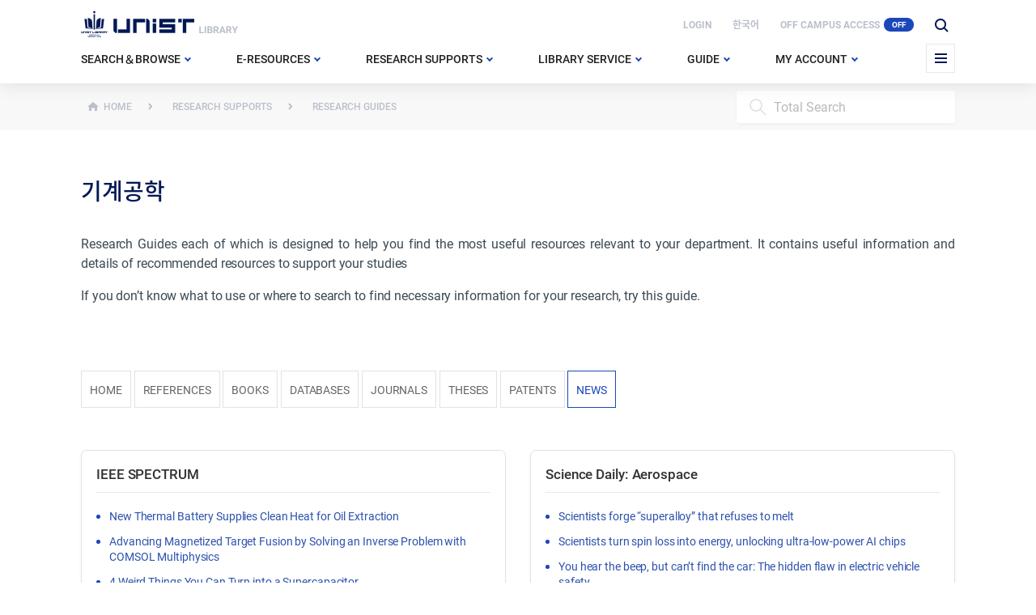

--- FILE ---
content_type: text/html; charset=UTF-8
request_url: https://library.unist.ac.kr/en/research/research_guides/?guide_id=87&spage_id=1093
body_size: 81251
content:
<!DOCTYPE html>
<html lang="ENH">
<head>
	<meta charset="UTF-8">
	<meta http-equiv="X-UA-Compatible" content="IE=Edge">
<!--	<meta http-equiv="Content-Security-Policy" content="default-src 'self'; script-src 'self'; style-src 'self'; ">-->
    	<meta name="viewport" content="initial-scale=1.0,minimum-scale=1.0,maximum-scale=1.0, user-scalable=no">
	<script>(function(html){html.className = html.className.replace(/\bno-js\b/,'js')})(document.documentElement);</script>
<title>Research Guides &#8211; UNIST Library</title>
<meta name='robots' content='max-image-preview:large' />
<link rel="alternate" hreflang="ko" href="https://library.unist.ac.kr/research/research_guides/" />
<link rel="alternate" hreflang="en" href="https://library.unist.ac.kr/en/research/research_guides/" />

<!-- WordPress KBoard plugin 5.2 - http://www.cosmosfarm.com/products/kboard -->
<link rel="alternate" href="https://library.unist.ac.kr/wp-content/plugins/kboard/rss.php" type="application/rss+xml" title="UNIST Library &raquo; KBoard Integration feed">
<!-- WordPress KBoard plugin 5.2 - http://www.cosmosfarm.com/products/kboard -->

<link rel='dns-prefetch' href='//developers.kakao.com' />
<link rel='dns-prefetch' href='//service.iamport.kr' />
<script type="text/javascript">
window._wpemojiSettings = {"baseUrl":"https:\/\/s.w.org\/images\/core\/emoji\/14.0.0\/72x72\/","ext":".png","svgUrl":"https:\/\/s.w.org\/images\/core\/emoji\/14.0.0\/svg\/","svgExt":".svg","source":{"concatemoji":"https:\/\/library.unist.ac.kr\/wp-includes\/js\/wp-emoji-release.min.js?ver=6.1.9"}};
/*! This file is auto-generated */
!function(e,a,t){var n,r,o,i=a.createElement("canvas"),p=i.getContext&&i.getContext("2d");function s(e,t){var a=String.fromCharCode,e=(p.clearRect(0,0,i.width,i.height),p.fillText(a.apply(this,e),0,0),i.toDataURL());return p.clearRect(0,0,i.width,i.height),p.fillText(a.apply(this,t),0,0),e===i.toDataURL()}function c(e){var t=a.createElement("script");t.src=e,t.defer=t.type="text/javascript",a.getElementsByTagName("head")[0].appendChild(t)}for(o=Array("flag","emoji"),t.supports={everything:!0,everythingExceptFlag:!0},r=0;r<o.length;r++)t.supports[o[r]]=function(e){if(p&&p.fillText)switch(p.textBaseline="top",p.font="600 32px Arial",e){case"flag":return s([127987,65039,8205,9895,65039],[127987,65039,8203,9895,65039])?!1:!s([55356,56826,55356,56819],[55356,56826,8203,55356,56819])&&!s([55356,57332,56128,56423,56128,56418,56128,56421,56128,56430,56128,56423,56128,56447],[55356,57332,8203,56128,56423,8203,56128,56418,8203,56128,56421,8203,56128,56430,8203,56128,56423,8203,56128,56447]);case"emoji":return!s([129777,127995,8205,129778,127999],[129777,127995,8203,129778,127999])}return!1}(o[r]),t.supports.everything=t.supports.everything&&t.supports[o[r]],"flag"!==o[r]&&(t.supports.everythingExceptFlag=t.supports.everythingExceptFlag&&t.supports[o[r]]);t.supports.everythingExceptFlag=t.supports.everythingExceptFlag&&!t.supports.flag,t.DOMReady=!1,t.readyCallback=function(){t.DOMReady=!0},t.supports.everything||(n=function(){t.readyCallback()},a.addEventListener?(a.addEventListener("DOMContentLoaded",n,!1),e.addEventListener("load",n,!1)):(e.attachEvent("onload",n),a.attachEvent("onreadystatechange",function(){"complete"===a.readyState&&t.readyCallback()})),(e=t.source||{}).concatemoji?c(e.concatemoji):e.wpemoji&&e.twemoji&&(c(e.twemoji),c(e.wpemoji)))}(window,document,window._wpemojiSettings);
</script>
<style type="text/css">
img.wp-smiley,
img.emoji {
	display: inline !important;
	border: none !important;
	box-shadow: none !important;
	height: 1em !important;
	width: 1em !important;
	margin: 0 0.07em !important;
	vertical-align: -0.1em !important;
	background: none !important;
	padding: 0 !important;
}
</style>
	<link rel='stylesheet' id='iamport-payment-shortcode-css-css' href='https://library.unist.ac.kr/wp-content/plugins/uni-iamport-payment/model/../assets/css/iamport-payment-shortcode.css?ver=20180730' type='text/css' media='all' />
<link rel='stylesheet' id='wp-block-library-css' href='https://library.unist.ac.kr/wp-includes/css/dist/block-library/style.min.css?ver=6.1.9' type='text/css' media='all' />
<link rel='stylesheet' id='classic-theme-styles-css' href='https://library.unist.ac.kr/wp-includes/css/classic-themes.min.css?ver=1' type='text/css' media='all' />
<style id='global-styles-inline-css' type='text/css'>
body{--wp--preset--color--black: #000000;--wp--preset--color--cyan-bluish-gray: #abb8c3;--wp--preset--color--white: #ffffff;--wp--preset--color--pale-pink: #f78da7;--wp--preset--color--vivid-red: #cf2e2e;--wp--preset--color--luminous-vivid-orange: #ff6900;--wp--preset--color--luminous-vivid-amber: #fcb900;--wp--preset--color--light-green-cyan: #7bdcb5;--wp--preset--color--vivid-green-cyan: #00d084;--wp--preset--color--pale-cyan-blue: #8ed1fc;--wp--preset--color--vivid-cyan-blue: #0693e3;--wp--preset--color--vivid-purple: #9b51e0;--wp--preset--gradient--vivid-cyan-blue-to-vivid-purple: linear-gradient(135deg,rgba(6,147,227,1) 0%,rgb(155,81,224) 100%);--wp--preset--gradient--light-green-cyan-to-vivid-green-cyan: linear-gradient(135deg,rgb(122,220,180) 0%,rgb(0,208,130) 100%);--wp--preset--gradient--luminous-vivid-amber-to-luminous-vivid-orange: linear-gradient(135deg,rgba(252,185,0,1) 0%,rgba(255,105,0,1) 100%);--wp--preset--gradient--luminous-vivid-orange-to-vivid-red: linear-gradient(135deg,rgba(255,105,0,1) 0%,rgb(207,46,46) 100%);--wp--preset--gradient--very-light-gray-to-cyan-bluish-gray: linear-gradient(135deg,rgb(238,238,238) 0%,rgb(169,184,195) 100%);--wp--preset--gradient--cool-to-warm-spectrum: linear-gradient(135deg,rgb(74,234,220) 0%,rgb(151,120,209) 20%,rgb(207,42,186) 40%,rgb(238,44,130) 60%,rgb(251,105,98) 80%,rgb(254,248,76) 100%);--wp--preset--gradient--blush-light-purple: linear-gradient(135deg,rgb(255,206,236) 0%,rgb(152,150,240) 100%);--wp--preset--gradient--blush-bordeaux: linear-gradient(135deg,rgb(254,205,165) 0%,rgb(254,45,45) 50%,rgb(107,0,62) 100%);--wp--preset--gradient--luminous-dusk: linear-gradient(135deg,rgb(255,203,112) 0%,rgb(199,81,192) 50%,rgb(65,88,208) 100%);--wp--preset--gradient--pale-ocean: linear-gradient(135deg,rgb(255,245,203) 0%,rgb(182,227,212) 50%,rgb(51,167,181) 100%);--wp--preset--gradient--electric-grass: linear-gradient(135deg,rgb(202,248,128) 0%,rgb(113,206,126) 100%);--wp--preset--gradient--midnight: linear-gradient(135deg,rgb(2,3,129) 0%,rgb(40,116,252) 100%);--wp--preset--duotone--dark-grayscale: url('#wp-duotone-dark-grayscale');--wp--preset--duotone--grayscale: url('#wp-duotone-grayscale');--wp--preset--duotone--purple-yellow: url('#wp-duotone-purple-yellow');--wp--preset--duotone--blue-red: url('#wp-duotone-blue-red');--wp--preset--duotone--midnight: url('#wp-duotone-midnight');--wp--preset--duotone--magenta-yellow: url('#wp-duotone-magenta-yellow');--wp--preset--duotone--purple-green: url('#wp-duotone-purple-green');--wp--preset--duotone--blue-orange: url('#wp-duotone-blue-orange');--wp--preset--font-size--small: 13px;--wp--preset--font-size--medium: 20px;--wp--preset--font-size--large: 36px;--wp--preset--font-size--x-large: 42px;--wp--preset--spacing--20: 0.44rem;--wp--preset--spacing--30: 0.67rem;--wp--preset--spacing--40: 1rem;--wp--preset--spacing--50: 1.5rem;--wp--preset--spacing--60: 2.25rem;--wp--preset--spacing--70: 3.38rem;--wp--preset--spacing--80: 5.06rem;}:where(.is-layout-flex){gap: 0.5em;}body .is-layout-flow > .alignleft{float: left;margin-inline-start: 0;margin-inline-end: 2em;}body .is-layout-flow > .alignright{float: right;margin-inline-start: 2em;margin-inline-end: 0;}body .is-layout-flow > .aligncenter{margin-left: auto !important;margin-right: auto !important;}body .is-layout-constrained > .alignleft{float: left;margin-inline-start: 0;margin-inline-end: 2em;}body .is-layout-constrained > .alignright{float: right;margin-inline-start: 2em;margin-inline-end: 0;}body .is-layout-constrained > .aligncenter{margin-left: auto !important;margin-right: auto !important;}body .is-layout-constrained > :where(:not(.alignleft):not(.alignright):not(.alignfull)){max-width: var(--wp--style--global--content-size);margin-left: auto !important;margin-right: auto !important;}body .is-layout-constrained > .alignwide{max-width: var(--wp--style--global--wide-size);}body .is-layout-flex{display: flex;}body .is-layout-flex{flex-wrap: wrap;align-items: center;}body .is-layout-flex > *{margin: 0;}:where(.wp-block-columns.is-layout-flex){gap: 2em;}.has-black-color{color: var(--wp--preset--color--black) !important;}.has-cyan-bluish-gray-color{color: var(--wp--preset--color--cyan-bluish-gray) !important;}.has-white-color{color: var(--wp--preset--color--white) !important;}.has-pale-pink-color{color: var(--wp--preset--color--pale-pink) !important;}.has-vivid-red-color{color: var(--wp--preset--color--vivid-red) !important;}.has-luminous-vivid-orange-color{color: var(--wp--preset--color--luminous-vivid-orange) !important;}.has-luminous-vivid-amber-color{color: var(--wp--preset--color--luminous-vivid-amber) !important;}.has-light-green-cyan-color{color: var(--wp--preset--color--light-green-cyan) !important;}.has-vivid-green-cyan-color{color: var(--wp--preset--color--vivid-green-cyan) !important;}.has-pale-cyan-blue-color{color: var(--wp--preset--color--pale-cyan-blue) !important;}.has-vivid-cyan-blue-color{color: var(--wp--preset--color--vivid-cyan-blue) !important;}.has-vivid-purple-color{color: var(--wp--preset--color--vivid-purple) !important;}.has-black-background-color{background-color: var(--wp--preset--color--black) !important;}.has-cyan-bluish-gray-background-color{background-color: var(--wp--preset--color--cyan-bluish-gray) !important;}.has-white-background-color{background-color: var(--wp--preset--color--white) !important;}.has-pale-pink-background-color{background-color: var(--wp--preset--color--pale-pink) !important;}.has-vivid-red-background-color{background-color: var(--wp--preset--color--vivid-red) !important;}.has-luminous-vivid-orange-background-color{background-color: var(--wp--preset--color--luminous-vivid-orange) !important;}.has-luminous-vivid-amber-background-color{background-color: var(--wp--preset--color--luminous-vivid-amber) !important;}.has-light-green-cyan-background-color{background-color: var(--wp--preset--color--light-green-cyan) !important;}.has-vivid-green-cyan-background-color{background-color: var(--wp--preset--color--vivid-green-cyan) !important;}.has-pale-cyan-blue-background-color{background-color: var(--wp--preset--color--pale-cyan-blue) !important;}.has-vivid-cyan-blue-background-color{background-color: var(--wp--preset--color--vivid-cyan-blue) !important;}.has-vivid-purple-background-color{background-color: var(--wp--preset--color--vivid-purple) !important;}.has-black-border-color{border-color: var(--wp--preset--color--black) !important;}.has-cyan-bluish-gray-border-color{border-color: var(--wp--preset--color--cyan-bluish-gray) !important;}.has-white-border-color{border-color: var(--wp--preset--color--white) !important;}.has-pale-pink-border-color{border-color: var(--wp--preset--color--pale-pink) !important;}.has-vivid-red-border-color{border-color: var(--wp--preset--color--vivid-red) !important;}.has-luminous-vivid-orange-border-color{border-color: var(--wp--preset--color--luminous-vivid-orange) !important;}.has-luminous-vivid-amber-border-color{border-color: var(--wp--preset--color--luminous-vivid-amber) !important;}.has-light-green-cyan-border-color{border-color: var(--wp--preset--color--light-green-cyan) !important;}.has-vivid-green-cyan-border-color{border-color: var(--wp--preset--color--vivid-green-cyan) !important;}.has-pale-cyan-blue-border-color{border-color: var(--wp--preset--color--pale-cyan-blue) !important;}.has-vivid-cyan-blue-border-color{border-color: var(--wp--preset--color--vivid-cyan-blue) !important;}.has-vivid-purple-border-color{border-color: var(--wp--preset--color--vivid-purple) !important;}.has-vivid-cyan-blue-to-vivid-purple-gradient-background{background: var(--wp--preset--gradient--vivid-cyan-blue-to-vivid-purple) !important;}.has-light-green-cyan-to-vivid-green-cyan-gradient-background{background: var(--wp--preset--gradient--light-green-cyan-to-vivid-green-cyan) !important;}.has-luminous-vivid-amber-to-luminous-vivid-orange-gradient-background{background: var(--wp--preset--gradient--luminous-vivid-amber-to-luminous-vivid-orange) !important;}.has-luminous-vivid-orange-to-vivid-red-gradient-background{background: var(--wp--preset--gradient--luminous-vivid-orange-to-vivid-red) !important;}.has-very-light-gray-to-cyan-bluish-gray-gradient-background{background: var(--wp--preset--gradient--very-light-gray-to-cyan-bluish-gray) !important;}.has-cool-to-warm-spectrum-gradient-background{background: var(--wp--preset--gradient--cool-to-warm-spectrum) !important;}.has-blush-light-purple-gradient-background{background: var(--wp--preset--gradient--blush-light-purple) !important;}.has-blush-bordeaux-gradient-background{background: var(--wp--preset--gradient--blush-bordeaux) !important;}.has-luminous-dusk-gradient-background{background: var(--wp--preset--gradient--luminous-dusk) !important;}.has-pale-ocean-gradient-background{background: var(--wp--preset--gradient--pale-ocean) !important;}.has-electric-grass-gradient-background{background: var(--wp--preset--gradient--electric-grass) !important;}.has-midnight-gradient-background{background: var(--wp--preset--gradient--midnight) !important;}.has-small-font-size{font-size: var(--wp--preset--font-size--small) !important;}.has-medium-font-size{font-size: var(--wp--preset--font-size--medium) !important;}.has-large-font-size{font-size: var(--wp--preset--font-size--large) !important;}.has-x-large-font-size{font-size: var(--wp--preset--font-size--x-large) !important;}
.wp-block-navigation a:where(:not(.wp-element-button)){color: inherit;}
:where(.wp-block-columns.is-layout-flex){gap: 2em;}
.wp-block-pullquote{font-size: 1.5em;line-height: 1.6;}
</style>
<link rel='stylesheet' id='wpml-legacy-horizontal-list-0-css' href='https://library.unist.ac.kr/wp-content/plugins/sitepress-multilingual-cms/templates/language-switchers/legacy-list-horizontal/style.css?ver=1' type='text/css' media='all' />
<link rel='stylesheet' id='unist-style-css' href='https://library.unist.ac.kr/wp-content/themes/unist-rd/style.css?ver=6.1.9' type='text/css' media='all' />
<link rel='stylesheet' id='rd-base-css' href='https://library.unist.ac.kr/wp-content/themes/unist-rd/frameworks/resource-design/common/css/base.css?ver=2.0.0' type='text/css' media='all' />
<link rel='stylesheet' id='js_composer_front-css' href='https://library.unist.ac.kr/wp-content/plugins/js_composer/assets/css/js_composer.min.css?ver=5.4.7' type='text/css' media='all' />
<link rel='stylesheet' id='kboard-comments-skin-default-css' href='https://library.unist.ac.kr/wp-content/plugins/kboard-comments/skin/default/style.css?ver=4.3' type='text/css' media='all' />
<script type='text/javascript' id='jquery-core-js-extra'>
/* <![CDATA[ */
var kboard_comments_localize_strings = {"reply":"Reply","cancel":"Cancel","please_enter_the_author":"Please enter the author.","please_enter_the_password":"Please enter the password.","please_enter_the_CAPTCHA":"Please enter the CAPTCHA.","please_enter_the_content":"Please enter the content.","are_you_sure_you_want_to_delete":"Are you sure you want to delete?"};
/* ]]> */
</script>
<script type='text/javascript' src='https://library.unist.ac.kr/wp-includes/js/jquery/jquery.min.js?ver=3.6.1' id='jquery-core-js'></script>
<script type='text/javascript' src='https://library.unist.ac.kr/wp-includes/js/jquery/jquery-migrate.min.js?ver=3.3.2' id='jquery-migrate-js'></script>
<script type='text/javascript' src='https://library.unist.ac.kr/wp-content/plugins/uni-iamport-payment/model/../dist/bundle-main.js?ver=20190105' id='iamport-bundle-main-js-js'></script>
<script type='text/javascript' src='https://library.unist.ac.kr/wp-includes/js/jquery/ui/core.min.js?ver=1.13.2' id='jquery-ui-core-js'></script>
<script type='text/javascript' src='https://library.unist.ac.kr/wp-includes/js/jquery/ui/mouse.min.js?ver=1.13.2' id='jquery-ui-mouse-js'></script>
<script type='text/javascript' src='https://library.unist.ac.kr/wp-includes/js/jquery/ui/resizable.min.js?ver=1.13.2' id='jquery-ui-resizable-js'></script>
<script type='text/javascript' src='https://library.unist.ac.kr/wp-includes/js/jquery/ui/draggable.min.js?ver=1.13.2' id='jquery-ui-draggable-js'></script>
<script type='text/javascript' src='https://library.unist.ac.kr/wp-includes/js/jquery/ui/controlgroup.min.js?ver=1.13.2' id='jquery-ui-controlgroup-js'></script>
<script type='text/javascript' src='https://library.unist.ac.kr/wp-includes/js/jquery/ui/checkboxradio.min.js?ver=1.13.2' id='jquery-ui-checkboxradio-js'></script>
<script type='text/javascript' src='https://library.unist.ac.kr/wp-includes/js/jquery/ui/button.min.js?ver=1.13.2' id='jquery-ui-button-js'></script>
<script type='text/javascript' src='https://library.unist.ac.kr/wp-includes/js/jquery/ui/dialog.min.js?ver=1.13.2' id='jquery-ui-dialog-js'></script>
<script type='text/javascript' src='https://service.iamport.kr/js/iamport.payment-1.1.5.js?ver=6.1.9' id='iamport-payment-sdk-js'></script>
<link rel="https://api.w.org/" href="https://library.unist.ac.kr/en/wp-json/" /><link rel="alternate" type="application/json" href="https://library.unist.ac.kr/en/wp-json/wp/v2/pages/108" /><link rel="EditURI" type="application/rsd+xml" title="RSD" href="https://library.unist.ac.kr/xmlrpc.php?rsd" />
<link rel="wlwmanifest" type="application/wlwmanifest+xml" href="https://library.unist.ac.kr/wp-includes/wlwmanifest.xml" />
<meta name="generator" content="WordPress 6.1.9" />
<link rel="canonical" href="https://library.unist.ac.kr/en/research/research_guides/" />
<link rel='shortlink' href='https://library.unist.ac.kr/en/?p=108' />
<link rel="alternate" type="application/json+oembed" href="https://library.unist.ac.kr/en/wp-json/oembed/1.0/embed?url=https%3A%2F%2Flibrary.unist.ac.kr%2Fen%2Fresearch%2Fresearch_guides%2F" />
<link rel="alternate" type="text/xml+oembed" href="https://library.unist.ac.kr/en/wp-json/oembed/1.0/embed?url=https%3A%2F%2Flibrary.unist.ac.kr%2Fen%2Fresearch%2Fresearch_guides%2F&#038;format=xml" />
<meta name="generator" content="WPML ver:3.6.3 stt:1,29;" />
<meta name="generator" content="Powered by WPBakery Page Builder - drag and drop page builder for WordPress."/>
<!--[if lte IE 9]><link rel="stylesheet" type="text/css" href="https://library.unist.ac.kr/wp-content/plugins/js_composer/assets/css/vc_lte_ie9.min.css" media="screen"><![endif]--><noscript><style type="text/css"> .wpb_animate_when_almost_visible { opacity: 1; }</style></noscript>    <link rel="shortcut icon" href="https://library.unist.ac.kr/wp-content/themes/unist-rd/assets/images/common/favicon.ico" type="image/x-icon">
    <link rel="icon" href="https://library.unist.ac.kr/wp-content/themes/unist-rd/assets/images/common/favicon.PNG" type="image/x-icon">
    <link rel="stylesheet" href="https://maxcdn.bootstrapcdn.com/font-awesome/4.7.0/css/font-awesome.min.css">
    <!--[if lte IE 9]>
    <script src="https://library.unist.ac.kr/wp-content/themes/unist-rd/assets/js/html5.js"></script>
    <![endif]-->
</head>
<body class="page-template-default page page-id-108 page-child parent-pageid-105 not-loged site-1 wpb-js-composer js-comp-ver-5.4.7 vc_responsive">

<section id="wrap">

    <header id="header" class="">

        <!-- header_wrap -->
        <div class="header_wrap">
            <div class="inner">
                <h1><a href="https://library.unist.ac.kr/en">UNIST LIBRARY</a></h1>
                <div class="global_menu">
                    <ul>
	                                                <li class="btn_login"><a href="https://library.unist.ac.kr/en/login/?redirect_to=https%3A%2F%2Flibrary.unist.ac.kr%2Fen%2Fresearch%2Fresearch_guides%2F%3Fguide_id%3D87%26spage_id%3D1093&action=wp-saml-auth">LOGIN</a></li>
	                           <li class="btn_lang"><a href="https://library.unist.ac.kr//research/research_guides/?guide_id=87&spage_id=1093" class="eng">한국어</a></li>
                         <li class="btn_off"><a href="https://library.unist.ac.kr/en/e-resource/off-campus-access/">OFF CAMPUS ACCESS<em class="proxy_status">OFF</em></a></li>
                    </ul>
                    <div class="top_search">
                        <a href="#"></a>
                        <form method="get" action="https://library.unist.ac.kr/en/guide/service_a_z/">
                            <div>
                            <input type="text" name="tag_name" id="tags" placeholder="Site Search">
                            </div>
                        </form>
                    </div>
                </div>

                <nav id="gnb">
	                <ul id="menu-primary-menu" class="menu"><li id="nav-menu-item-66" class="main-menu-item  menu-item-even sub-menu-item-depth-0 depth menu-item menu-item-type-post_type menu-item-object-page menu-item-has-children"><a href="https://library.unist.ac.kr/en/search_browse/" rel="noopener noreferrer"  class="menu-link main-menu-link"><span>Search＆Browse<em></em></span></a>
<div class="snb"><ul class="sub-menu menu-odd  menu-depth-1">
	<li id="nav-menu-item-75" class="sub-menu-item  menu-item-odd sub-menu-item-depth-1 depth menu-item menu-item-type-custom menu-item-object-custom"><a target="_blank" href="https://apac-pds.hosted.exlibrisgroup.com/pds?func=sso&amp;calling_system=primo&amp;institute=82KST-UNIST&amp;lang=eng&amp;url=https://apac-tc.hosted.exlibrisgroup.com:443/primo_library/libweb/pdsLogin?targetURL=https://apac-tc.hosted.exlibrisgroup.com/primo-explore/search?tab=everything&amp;search_scope=everything&amp;sortby=rank&amp;vid=82UNIST&amp;lang=en_US&amp;mode=advanced&amp;offset=0&amp;from-new-ui=1&amp;authenticationProfile=Profile%201" rel="noopener noreferrer"  class="menu-link sub-menu-link">ALL</a></li>
	<li id="nav-menu-item-76" class="sub-menu-item  menu-item-odd sub-menu-item-depth-1 depth menu-item menu-item-type-custom menu-item-object-custom"><a target="_blank" href="https://apac-tc.hosted.exlibrisgroup.com/primo-explore/search?tab=book&amp;search_scope=book&amp;sortby=rank&amp;vid=82UNIST&amp;lang=en_US&amp;mode=advanced&amp;offset=0" rel="noopener noreferrer"  class="menu-link sub-menu-link">Books·Media</a></li>
	<li id="nav-menu-item-35038" class="sub-menu-item  menu-item-odd sub-menu-item-depth-1 depth menu-item menu-item-type-post_type menu-item-object-page"><a href="https://library.unist.ac.kr/en/search_browse/course_reserves/" rel="noopener noreferrer"  class="menu-link sub-menu-link">Course Reserves</a></li>
	<li id="nav-menu-item-71" class="sub-menu-item  menu-item-odd sub-menu-item-depth-1 depth menu-item menu-item-type-post_type menu-item-object-page"><a href="https://library.unist.ac.kr/en/search_browse/new/" rel="noopener noreferrer"  class="menu-link sub-menu-link">New Arrivals</a></li>
	<li id="nav-menu-item-72" class="sub-menu-item  menu-item-odd sub-menu-item-depth-1 depth menu-item menu-item-type-post_type menu-item-object-page"><a href="https://library.unist.ac.kr/en/search_browse/best_books/" rel="noopener noreferrer"  class="menu-link sub-menu-link">Popular Books</a></li>
	<li id="nav-menu-item-44978" class="sub-menu-item  menu-item-odd sub-menu-item-depth-1 depth menu-item menu-item-type-post_type menu-item-object-page"><a href="https://library.unist.ac.kr/en/search_browse/facultys_choice/" rel="noopener noreferrer"  class="menu-link sub-menu-link">Faculty’s Choice</a></li>
	<li id="nav-menu-item-44970" class="sub-menu-item  menu-item-odd sub-menu-item-depth-1 depth menu-item menu-item-type-post_type menu-item-object-page"><a href="https://library.unist.ac.kr/en/search_browse/ai-books/" rel="noopener noreferrer"  class="menu-link sub-menu-link">AI Collection</a></li>
	<li id="nav-menu-item-73" class="sub-menu-item  menu-item-odd sub-menu-item-depth-1 depth menu-item menu-item-type-post_type menu-item-object-page"><a href="https://library.unist.ac.kr/en/search_browse/video_dvds/" rel="noopener noreferrer"  class="menu-link sub-menu-link">Multimedia(DVD)</a></li>
</ul>
</li>
<li id="nav-menu-item-79" class="main-menu-item  menu-item-even sub-menu-item-depth-0 depth menu-item menu-item-type-post_type menu-item-object-page menu-item-has-children"><a href="https://library.unist.ac.kr/en/e-resource/" rel="noopener noreferrer"  class="menu-link main-menu-link"><span>e-Resources<em></em></span></a>
<div class="snb"><ul class="sub-menu menu-odd  menu-depth-1">
	<li id="nav-menu-item-250" class="sub-menu-item  menu-item-odd sub-menu-item-depth-1 depth menu-item menu-item-type-post_type menu-item-object-page"><a href="https://library.unist.ac.kr/en/e-resource/databases/" rel="noopener noreferrer"  class="menu-link sub-menu-link">Databases</a></li>
	<li id="nav-menu-item-341" class="sub-menu-item  menu-item-odd sub-menu-item-depth-1 depth menu-item menu-item-type-custom menu-item-object-custom"><a target="_blank" href="https://apac-tc.hosted.exlibrisgroup.com/primo-explore/jsearch?query=any,contains,&amp;tab=jsearch_slot&amp;vid=82UNIST&amp;lang=en_US&amp;offset=0&amp;journals=letter,A" rel="noopener noreferrer"  class="menu-link sub-menu-link">E-Journals</a></li>
	<li id="nav-menu-item-253" class="sub-menu-item  menu-item-odd sub-menu-item-depth-1 depth menu-item menu-item-type-post_type menu-item-object-page"><a href="https://library.unist.ac.kr/en/e-resource/e-books/" rel="noopener noreferrer"  class="menu-link sub-menu-link">E-Books</a></li>
	<li id="nav-menu-item-74" class="sub-menu-item  menu-item-odd sub-menu-item-depth-1 depth menu-item menu-item-type-post_type menu-item-object-page"><a href="https://library.unist.ac.kr/en/e-resource/magazines_newspapers/" rel="noopener noreferrer"  class="menu-link sub-menu-link">Magazines·Newspapers</a></li>
	<li id="nav-menu-item-18781" class="sub-menu-item  menu-item-odd sub-menu-item-depth-1 depth menu-item menu-item-type-custom menu-item-object-custom"><a target="_blank" href="http://unist.dcollection.net/?localeParam=en" rel="noopener noreferrer"  class="menu-link sub-menu-link">UNIST Theses</a></li>
	<li id="nav-menu-item-254" class="sub-menu-item  menu-item-odd sub-menu-item-depth-1 depth menu-item menu-item-type-post_type menu-item-object-page"><a href="https://library.unist.ac.kr/en/e-resource/audiobooks/" rel="noopener noreferrer"  class="menu-link sub-menu-link">Audiobooks</a></li>
	<li id="nav-menu-item-29613" class="sub-menu-item  menu-item-odd sub-menu-item-depth-1 depth menu-item menu-item-type-post_type menu-item-object-page"><a href="https://library.unist.ac.kr/en/e-resource/hackers/" rel="noopener noreferrer"  class="menu-link sub-menu-link">Hackers (Language Learning)</a></li>
	<li id="nav-menu-item-255" class="sub-menu-item  menu-item-odd sub-menu-item-depth-1 depth menu-item menu-item-type-post_type menu-item-object-page"><a href="https://library.unist.ac.kr/en/e-resource/off-campus-access/" rel="noopener noreferrer"  class="menu-link sub-menu-link">Off-Campus Access</a></li>
</ul>
</li>
<li id="nav-menu-item-256" class="main-menu-item  menu-item-even sub-menu-item-depth-0 depth menu-item menu-item-type-post_type menu-item-object-page current-page-ancestor menu-item-has-children"><a href="https://library.unist.ac.kr/en/research/" rel="noopener noreferrer"  class="menu-link main-menu-link"><span>Research Supports<em></em></span></a>
<div class="snb"><ul class="sub-menu menu-odd  menu-depth-1">
	<li id="nav-menu-item-34558" class="sub-menu-item  menu-item-odd sub-menu-item-depth-1 depth menu-item menu-item-type-post_type menu-item-object-page"><a href="https://library.unist.ac.kr/en/library-hacks-for-freshmen/" rel="noopener noreferrer"  class="menu-link sub-menu-link">Library Hacks for Freshmen</a></li>
	<li id="nav-menu-item-381" class="sub-menu-item  menu-item-odd sub-menu-item-depth-1 depth menu-item menu-item-type-custom menu-item-object-custom"><a href="https://library.unist.ac.kr/en/research/library_classes/info/" rel="noopener noreferrer"  class="menu-link sub-menu-link">Library Classes</a></li>
	<li id="nav-menu-item-9682" class="sub-menu-item  menu-item-odd sub-menu-item-depth-1 depth menu-item menu-item-type-post_type menu-item-object-page"><a href="https://library.unist.ac.kr/en/research/citation-tool/" rel="noopener noreferrer"  class="menu-link sub-menu-link">Citation Tools (EndNote)</a></li>
	<li id="nav-menu-item-277" class="sub-menu-item  menu-item-odd sub-menu-item-depth-1 depth menu-item menu-item-type-post_type menu-item-object-page"><a href="https://library.unist.ac.kr/en/research/turnitin/" rel="noopener noreferrer"  class="menu-link sub-menu-link">Plagiarism Checking(Turnitin)</a></li>
	<li id="nav-menu-item-259" class="sub-menu-item  menu-item-odd sub-menu-item-depth-1 depth menu-item menu-item-type-post_type menu-item-object-page"><a href="https://library.unist.ac.kr/en/research/scholarworks/" rel="noopener noreferrer"  class="menu-link sub-menu-link">ScholarWorks@UNIST</a></li>
	<li id="nav-menu-item-281" class="sub-menu-item  menu-item-odd sub-menu-item-depth-1 depth menu-item menu-item-type-post_type menu-item-object-page menu-item-has-children"><a href="https://library.unist.ac.kr/en/research/fundamentals/" rel="noopener noreferrer"  class="menu-link sub-menu-link">Research Performance Analysis</a>
	<ul class="sub-menu menu-even sub-sub-menu menu-depth-2 tnb">
		<li id="nav-menu-item-282" class="sub-menu-item sub-sub-menu-item menu-item-even sub-menu-item-depth-2 depth menu-item menu-item-type-post_type menu-item-object-page"><a href="https://library.unist.ac.kr/en/research/fundamentals/journal_list/" rel="noopener noreferrer"  class="menu-link sub-menu-link">Journal List</a></li>
	</ul>
</li>
	<li id="nav-menu-item-31925" class="sub-menu-item  menu-item-odd sub-menu-item-depth-1 depth menu-item menu-item-type-post_type menu-item-object-page"><a href="https://library.unist.ac.kr/en/research/oa/" rel="noopener noreferrer"  class="menu-link sub-menu-link">Open Access Support</a></li>
	<li id="nav-menu-item-16823" class="sub-menu-item  menu-item-odd sub-menu-item-depth-1 depth menu-item menu-item-type-post_type menu-item-object-page menu-item-has-children"><a href="https://library.unist.ac.kr/en/research/scholarly_publishing/" rel="noopener noreferrer"  class="menu-link sub-menu-link">Scholarly Publishing</a>
	<ul class="sub-menu menu-even sub-sub-menu menu-depth-2 tnb">
		<li id="nav-menu-item-32357" class="sub-menu-item sub-sub-menu-item menu-item-even sub-menu-item-depth-2 depth menu-item menu-item-type-post_type menu-item-object-page"><a href="https://library.unist.ac.kr/en/research/guideforpredatory/" rel="noopener noreferrer"  class="menu-link sub-menu-link">Predatory Academic Conference/Journal</a></li>
	</ul>
</li>
	<li id="nav-menu-item-7881" class="sub-menu-item  menu-item-odd sub-menu-item-depth-1 depth menu-item menu-item-type-post_type menu-item-object-page"><a href="https://library.unist.ac.kr/en/research/thesis/" rel="noopener noreferrer"  class="menu-link sub-menu-link">Writing&amp;Submitting Thesis</a></li>
</ul>
</li>
<li id="nav-menu-item-284" class="main-menu-item  menu-item-even sub-menu-item-depth-0 depth menu-item menu-item-type-post_type menu-item-object-page menu-item-has-children"><a href="https://library.unist.ac.kr/en/libraryservice/" rel="noopener noreferrer"  class="menu-link main-menu-link"><span>Library Service<em></em></span></a>
<div class="snb"><ul class="sub-menu menu-odd  menu-depth-1">
	<li id="nav-menu-item-6979" class="sub-menu-item  menu-item-odd sub-menu-item-depth-1 depth menu-item menu-item-type-post_type menu-item-object-page"><a href="https://library.unist.ac.kr/en/libraryservice/borrowingmore/" rel="noopener noreferrer"  class="menu-link sub-menu-link">Loans·Renewals·More</a></li>
	<li id="nav-menu-item-287" class="sub-menu-item  menu-item-odd sub-menu-item-depth-1 depth menu-item menu-item-type-post_type menu-item-object-page"><a href="https://library.unist.ac.kr/en/libraryservice/studyroom/" rel="noopener noreferrer"  class="menu-link sub-menu-link">Group Study Room</a></li>
	<li id="nav-menu-item-291" class="sub-menu-item  menu-item-odd sub-menu-item-depth-1 depth menu-item menu-item-type-custom menu-item-object-custom"><a target="_blank" href="https://libseat2.unist.ac.kr/Clicker/UserSeat/?Eng=TRUE" rel="noopener noreferrer"  class="menu-link sub-menu-link">Seats Availability</a></li>
	<li id="nav-menu-item-296" class="sub-menu-item  menu-item-odd sub-menu-item-depth-1 depth menu-item menu-item-type-post_type menu-item-object-page"><a href="https://library.unist.ac.kr/en/libraryservice/purchase/" rel="noopener noreferrer"  class="menu-link sub-menu-link">Purchase Request</a></li>
	<li id="nav-menu-item-295" class="sub-menu-item  menu-item-odd sub-menu-item-depth-1 depth menu-item menu-item-type-post_type menu-item-object-page"><a href="https://library.unist.ac.kr/en/libraryservice/ilb/" rel="noopener noreferrer"  class="menu-link sub-menu-link">Interlibrary Borrowing</a></li>
	<li id="nav-menu-item-294" class="sub-menu-item  menu-item-odd sub-menu-item-depth-1 depth menu-item menu-item-type-post_type menu-item-object-page"><a href="https://library.unist.ac.kr/en/libraryservice/dds/" rel="noopener noreferrer"  class="menu-link sub-menu-link">Document Delivery Service</a></li>
	<li id="nav-menu-item-5185" class="sub-menu-item  menu-item-odd sub-menu-item-depth-1 depth menu-item menu-item-type-post_type menu-item-object-page"><a href="https://library.unist.ac.kr/en/libraryservice/print_copy/" rel="noopener noreferrer"  class="menu-link sub-menu-link">Print·Copy·Scan·PC</a></li>
	<li id="nav-menu-item-300" class="sub-menu-item  menu-item-odd sub-menu-item-depth-1 depth menu-item menu-item-type-post_type menu-item-object-page"><a href="https://library.unist.ac.kr/en/libraryservice/visitng_libraries/" rel="noopener noreferrer"  class="menu-link sub-menu-link">Visiting Other Libraries</a></li>
	<li id="nav-menu-item-303" class="sub-menu-item  menu-item-odd sub-menu-item-depth-1 depth menu-item menu-item-type-post_type menu-item-object-page"><a href="https://library.unist.ac.kr/en/libraryservice/unist_members/" rel="noopener noreferrer"  class="menu-link sub-menu-link">User Guide</a></li>
	<li id="nav-menu-item-304" class="sub-menu-item  menu-item-odd sub-menu-item-depth-1 depth menu-item menu-item-type-post_type menu-item-object-page"><a href="https://library.unist.ac.kr/en/libraryservice/membership/" rel="noopener noreferrer"  class="menu-link sub-menu-link">Library Membership</a></li>
</ul>
</li>
<li id="nav-menu-item-307" class="main-menu-item  menu-item-even sub-menu-item-depth-0 depth menu-item menu-item-type-post_type menu-item-object-page menu-item-has-children"><a href="https://library.unist.ac.kr/en/guide/" rel="noopener noreferrer"  class="menu-link main-menu-link"><span>Guide<em></em></span></a>
<div class="snb"><ul class="sub-menu menu-odd  menu-depth-1">
	<li id="nav-menu-item-316" class="sub-menu-item  menu-item-odd sub-menu-item-depth-1 depth menu-item menu-item-type-post_type menu-item-object-page"><a href="https://library.unist.ac.kr/en/guide/notice/" rel="noopener noreferrer"  class="menu-link sub-menu-link">Notice</a></li>
	<li id="nav-menu-item-267" class="sub-menu-item  menu-item-odd sub-menu-item-depth-1 depth menu-item menu-item-type-post_type menu-item-object-page"><a href="https://library.unist.ac.kr/en/guide/info/" rel="noopener noreferrer"  class="menu-link sub-menu-link">Library Information</a></li>
	<li id="nav-menu-item-318" class="sub-menu-item  menu-item-odd sub-menu-item-depth-1 depth menu-item menu-item-type-post_type menu-item-object-page"><a href="https://library.unist.ac.kr/en/guide/policies/" rel="noopener noreferrer"  class="menu-link sub-menu-link">Library Policies</a></li>
	<li id="nav-menu-item-37289" class="sub-menu-item  menu-item-odd sub-menu-item-depth-1 depth menu-item menu-item-type-post_type menu-item-object-page"><a href="https://library.unist.ac.kr/en/guide/donations/" rel="noopener noreferrer"  class="menu-link sub-menu-link">Donating Materials</a></li>
	<li id="nav-menu-item-313" class="sub-menu-item  menu-item-odd sub-menu-item-depth-1 depth menu-item menu-item-type-post_type menu-item-object-page"><a href="https://library.unist.ac.kr/en/guide/faq/" rel="noopener noreferrer"  class="menu-link sub-menu-link">FAQ</a></li>
	<li id="nav-menu-item-320" class="sub-menu-item  menu-item-odd sub-menu-item-depth-1 depth menu-item menu-item-type-post_type menu-item-object-page"><a href="https://library.unist.ac.kr/en/guide/service_a_z/" rel="noopener noreferrer"  class="menu-link sub-menu-link">Service A-Z</a></li>
	<li id="nav-menu-item-317" class="sub-menu-item  menu-item-odd sub-menu-item-depth-1 depth menu-item menu-item-type-post_type menu-item-object-page"><a href="https://library.unist.ac.kr/en/guide/staff_directory/" rel="noopener noreferrer"  class="menu-link sub-menu-link">Staff Directory</a></li>
	<li id="nav-menu-item-311" class="sub-menu-item  menu-item-odd sub-menu-item-depth-1 depth menu-item menu-item-type-post_type menu-item-object-page"><a href="https://library.unist.ac.kr/en/guide/ask_librarian/" rel="noopener noreferrer"  class="menu-link sub-menu-link">Ask a Librarian</a></li>
</ul>
</li>
<li id="nav-menu-item-321" class="main-menu-item  menu-item-even sub-menu-item-depth-0 depth menu-item menu-item-type-post_type menu-item-object-page menu-item-has-children"><a href="https://library.unist.ac.kr/en/my-account/" rel="noopener noreferrer"  class="menu-link main-menu-link"><span>MY ACCOUNT<em></em></span></a>
<div class="snb"><ul class="sub-menu menu-odd  menu-depth-1">
	<li id="nav-menu-item-383" class="sub-menu-item  menu-item-odd sub-menu-item-depth-1 depth menu-item menu-item-type-custom menu-item-object-custom"><a target="_blank" href="https://apac-tc.hosted.exlibrisgroup.com/primo-explore/account?vid=82UNIST&amp;lang=en_US&amp;section=loans" rel="noopener noreferrer"  class="menu-link sub-menu-link">Loans·Renewals·Holds·Overdue</a></li>
	<li id="nav-menu-item-12290" class="sub-menu-item  menu-item-odd sub-menu-item-depth-1 depth menu-item menu-item-type-post_type menu-item-object-page"><a href="https://library.unist.ac.kr/en/my-account/pay_overdue_fines/" rel="noopener noreferrer"  class="menu-link sub-menu-link">Pay Overdue Fines</a></li>
	<li id="nav-menu-item-384" class="sub-menu-item  menu-item-odd sub-menu-item-depth-1 depth menu-item menu-item-type-custom menu-item-object-custom"><a target="_blank" href="https://apac-tc.hosted.exlibrisgroup.com/primo-explore/account?vid=82UNIST&amp;lang=en_US&amp;section=requests" rel="noopener noreferrer"  class="menu-link sub-menu-link">Request</a></li>
	<li id="nav-menu-item-382" class="sub-menu-item  menu-item-odd sub-menu-item-depth-1 depth menu-item menu-item-type-post_type menu-item-object-page"><a href="https://library.unist.ac.kr/en/my-account/library_classes/" rel="noopener noreferrer"  class="menu-link sub-menu-link">Library Classes</a></li>
	<li id="nav-menu-item-322" class="sub-menu-item  menu-item-odd sub-menu-item-depth-1 depth menu-item menu-item-type-post_type menu-item-object-page"><a href="https://library.unist.ac.kr/en/my-account/studyroom/" rel="noopener noreferrer"  class="menu-link sub-menu-link">Group Study Rooms</a></li>
	<li id="nav-menu-item-327" class="sub-menu-item  menu-item-odd sub-menu-item-depth-1 depth menu-item menu-item-type-post_type menu-item-object-page"><a href="https://library.unist.ac.kr/en/my-account/visitng_libraries/" rel="noopener noreferrer"  class="menu-link sub-menu-link">Visiting Other Libraries</a></li>
	<li id="nav-menu-item-330" class="sub-menu-item  menu-item-odd sub-menu-item-depth-1 depth menu-item menu-item-type-custom menu-item-object-custom"><a target="_blank" href="https://apac-tc.hosted.exlibrisgroup.com/primo-explore/favorites?vid=82UNIST&amp;lang=en_US&amp;section=items" rel="noopener noreferrer"  class="menu-link sub-menu-link">My Shelf</a></li>
	<li id="nav-menu-item-8514" class="sub-menu-item  menu-item-odd sub-menu-item-depth-1 depth menu-item menu-item-type-custom menu-item-object-custom"><a target="_blank" href="https://apac-tc.hosted.exlibrisgroup.com/primo-explore/account?vid=82UNIST&amp;lang=en_US&amp;section=blocks_messages" rel="noopener noreferrer"  class="menu-link sub-menu-link">Block Reasons</a></li>
	<li id="nav-menu-item-25042" class="sub-menu-item  menu-item-odd sub-menu-item-depth-1 depth menu-item menu-item-type-post_type menu-item-object-page"><a href="https://library.unist.ac.kr/en/my-account/privacy_consent/" rel="noopener noreferrer"  class="menu-link sub-menu-link">Personal Information</a></li>
</ul>
</li>
</ul>                </nav>
                <a href="javascript:;" id="btn_all" class="btn_gnb_all">
                    <span class="off"><span></span><span></span><span></span></span>
                    <span class="on"><span></span><span></span></span>
                </a>
            </div>

            <!-- all_menu_wrap -->
            <div class="all_menu_wrap">
                <!-- 모바일 상단 정보 -->
                <div class="mobile_info">
                    <ul>
						<li class="btn_login"><a href="https://library.unist.ac.kr/en/login/?redirect_to=https%3A%2F%2Flibrary.unist.ac.kr%2Fen%2Fresearch%2Fresearch_guides%2F%3Fguide_id%3D87%26spage_id%3D1093&action=wp-saml-auth">LOGIN</a></li>
			                        <li class="btn_off"><a href="#"><label class="on-off">OFF</label>-CAMPUS ACCESS<em class="on-off">OFF</em></a></li>
                    </ul>
                </div>
                <!-- //모바일 상단 정보 -->
                <div class="menu">
                    <ul id="menu-primary-menu" ><li id="nav-menu-item-66" class="main-menu-item  menu-item-even sub-menu-item-depth-0 depth menu-item menu-item-type-post_type menu-item-object-page menu-item-has-children"><a href="https://library.unist.ac.kr/en/search_browse/" rel="noopener noreferrer"  class="title" style="display:block"><span>Search＆Browse<em></em></span></a>
<div class="snb"><ul class="sub-menu menu-odd  menu-depth-1">
	<li id="nav-menu-item-75" class="sub-menu-item  menu-item-odd sub-menu-item-depth-1 depth menu-item menu-item-type-custom menu-item-object-custom"><a target="_blank" href="https://apac-pds.hosted.exlibrisgroup.com/pds?func=sso&amp;calling_system=primo&amp;institute=82KST-UNIST&amp;lang=eng&amp;url=https://apac-tc.hosted.exlibrisgroup.com:443/primo_library/libweb/pdsLogin?targetURL=https://apac-tc.hosted.exlibrisgroup.com/primo-explore/search?tab=everything&amp;search_scope=everything&amp;sortby=rank&amp;vid=82UNIST&amp;lang=en_US&amp;mode=advanced&amp;offset=0&amp;from-new-ui=1&amp;authenticationProfile=Profile%201" rel="noopener noreferrer"  class="menu-link sub-menu-link">ALL</a></li>
	<li id="nav-menu-item-76" class="sub-menu-item  menu-item-odd sub-menu-item-depth-1 depth menu-item menu-item-type-custom menu-item-object-custom"><a target="_blank" href="https://apac-tc.hosted.exlibrisgroup.com/primo-explore/search?tab=book&amp;search_scope=book&amp;sortby=rank&amp;vid=82UNIST&amp;lang=en_US&amp;mode=advanced&amp;offset=0" rel="noopener noreferrer"  class="menu-link sub-menu-link">Books·Media</a></li>
	<li id="nav-menu-item-35038" class="sub-menu-item  menu-item-odd sub-menu-item-depth-1 depth menu-item menu-item-type-post_type menu-item-object-page"><a href="https://library.unist.ac.kr/en/search_browse/course_reserves/" rel="noopener noreferrer"  class="menu-link sub-menu-link">Course Reserves</a></li>
	<li id="nav-menu-item-71" class="sub-menu-item  menu-item-odd sub-menu-item-depth-1 depth menu-item menu-item-type-post_type menu-item-object-page"><a href="https://library.unist.ac.kr/en/search_browse/new/" rel="noopener noreferrer"  class="menu-link sub-menu-link">New Arrivals</a></li>
	<li id="nav-menu-item-72" class="sub-menu-item  menu-item-odd sub-menu-item-depth-1 depth menu-item menu-item-type-post_type menu-item-object-page"><a href="https://library.unist.ac.kr/en/search_browse/best_books/" rel="noopener noreferrer"  class="menu-link sub-menu-link">Popular Books</a></li>
	<li id="nav-menu-item-44978" class="sub-menu-item  menu-item-odd sub-menu-item-depth-1 depth menu-item menu-item-type-post_type menu-item-object-page"><a href="https://library.unist.ac.kr/en/search_browse/facultys_choice/" rel="noopener noreferrer"  class="menu-link sub-menu-link">Faculty’s Choice</a></li>
	<li id="nav-menu-item-44970" class="sub-menu-item  menu-item-odd sub-menu-item-depth-1 depth menu-item menu-item-type-post_type menu-item-object-page"><a href="https://library.unist.ac.kr/en/search_browse/ai-books/" rel="noopener noreferrer"  class="menu-link sub-menu-link">AI Collection</a></li>
	<li id="nav-menu-item-73" class="sub-menu-item  menu-item-odd sub-menu-item-depth-1 depth menu-item menu-item-type-post_type menu-item-object-page"><a href="https://library.unist.ac.kr/en/search_browse/video_dvds/" rel="noopener noreferrer"  class="menu-link sub-menu-link">Multimedia(DVD)</a></li>
</ul>
</li>
<li id="nav-menu-item-79" class="main-menu-item  menu-item-even sub-menu-item-depth-0 depth menu-item menu-item-type-post_type menu-item-object-page menu-item-has-children"><a href="https://library.unist.ac.kr/en/e-resource/" rel="noopener noreferrer"  class="title" style="display:block"><span>e-Resources<em></em></span></a>
<div class="snb"><ul class="sub-menu menu-odd  menu-depth-1">
	<li id="nav-menu-item-250" class="sub-menu-item  menu-item-odd sub-menu-item-depth-1 depth menu-item menu-item-type-post_type menu-item-object-page"><a href="https://library.unist.ac.kr/en/e-resource/databases/" rel="noopener noreferrer"  class="menu-link sub-menu-link">Databases</a></li>
	<li id="nav-menu-item-341" class="sub-menu-item  menu-item-odd sub-menu-item-depth-1 depth menu-item menu-item-type-custom menu-item-object-custom"><a target="_blank" href="https://apac-tc.hosted.exlibrisgroup.com/primo-explore/jsearch?query=any,contains,&amp;tab=jsearch_slot&amp;vid=82UNIST&amp;lang=en_US&amp;offset=0&amp;journals=letter,A" rel="noopener noreferrer"  class="menu-link sub-menu-link">E-Journals</a></li>
	<li id="nav-menu-item-253" class="sub-menu-item  menu-item-odd sub-menu-item-depth-1 depth menu-item menu-item-type-post_type menu-item-object-page"><a href="https://library.unist.ac.kr/en/e-resource/e-books/" rel="noopener noreferrer"  class="menu-link sub-menu-link">E-Books</a></li>
	<li id="nav-menu-item-74" class="sub-menu-item  menu-item-odd sub-menu-item-depth-1 depth menu-item menu-item-type-post_type menu-item-object-page"><a href="https://library.unist.ac.kr/en/e-resource/magazines_newspapers/" rel="noopener noreferrer"  class="menu-link sub-menu-link">Magazines·Newspapers</a></li>
	<li id="nav-menu-item-18781" class="sub-menu-item  menu-item-odd sub-menu-item-depth-1 depth menu-item menu-item-type-custom menu-item-object-custom"><a target="_blank" href="http://unist.dcollection.net/?localeParam=en" rel="noopener noreferrer"  class="menu-link sub-menu-link">UNIST Theses</a></li>
	<li id="nav-menu-item-254" class="sub-menu-item  menu-item-odd sub-menu-item-depth-1 depth menu-item menu-item-type-post_type menu-item-object-page"><a href="https://library.unist.ac.kr/en/e-resource/audiobooks/" rel="noopener noreferrer"  class="menu-link sub-menu-link">Audiobooks</a></li>
	<li id="nav-menu-item-29613" class="sub-menu-item  menu-item-odd sub-menu-item-depth-1 depth menu-item menu-item-type-post_type menu-item-object-page"><a href="https://library.unist.ac.kr/en/e-resource/hackers/" rel="noopener noreferrer"  class="menu-link sub-menu-link">Hackers (Language Learning)</a></li>
	<li id="nav-menu-item-255" class="sub-menu-item  menu-item-odd sub-menu-item-depth-1 depth menu-item menu-item-type-post_type menu-item-object-page"><a href="https://library.unist.ac.kr/en/e-resource/off-campus-access/" rel="noopener noreferrer"  class="menu-link sub-menu-link">Off-Campus Access</a></li>
</ul>
</li>
<li id="nav-menu-item-256" class="main-menu-item  menu-item-even sub-menu-item-depth-0 depth menu-item menu-item-type-post_type menu-item-object-page current-page-ancestor menu-item-has-children"><a href="https://library.unist.ac.kr/en/research/" rel="noopener noreferrer"  class="title" style="display:block"><span>Research Supports<em></em></span></a>
<div class="snb"><ul class="sub-menu menu-odd  menu-depth-1">
	<li id="nav-menu-item-34558" class="sub-menu-item  menu-item-odd sub-menu-item-depth-1 depth menu-item menu-item-type-post_type menu-item-object-page"><a href="https://library.unist.ac.kr/en/library-hacks-for-freshmen/" rel="noopener noreferrer"  class="menu-link sub-menu-link">Library Hacks for Freshmen</a></li>
	<li id="nav-menu-item-381" class="sub-menu-item  menu-item-odd sub-menu-item-depth-1 depth menu-item menu-item-type-custom menu-item-object-custom"><a href="https://library.unist.ac.kr/en/research/library_classes/info/" rel="noopener noreferrer"  class="menu-link sub-menu-link">Library Classes</a></li>
	<li id="nav-menu-item-9682" class="sub-menu-item  menu-item-odd sub-menu-item-depth-1 depth menu-item menu-item-type-post_type menu-item-object-page"><a href="https://library.unist.ac.kr/en/research/citation-tool/" rel="noopener noreferrer"  class="menu-link sub-menu-link">Citation Tools (EndNote)</a></li>
	<li id="nav-menu-item-277" class="sub-menu-item  menu-item-odd sub-menu-item-depth-1 depth menu-item menu-item-type-post_type menu-item-object-page"><a href="https://library.unist.ac.kr/en/research/turnitin/" rel="noopener noreferrer"  class="menu-link sub-menu-link">Plagiarism Checking(Turnitin)</a></li>
	<li id="nav-menu-item-259" class="sub-menu-item  menu-item-odd sub-menu-item-depth-1 depth menu-item menu-item-type-post_type menu-item-object-page"><a href="https://library.unist.ac.kr/en/research/scholarworks/" rel="noopener noreferrer"  class="menu-link sub-menu-link">ScholarWorks@UNIST</a></li>
	<li id="nav-menu-item-281" class="sub-menu-item  menu-item-odd sub-menu-item-depth-1 depth menu-item menu-item-type-post_type menu-item-object-page menu-item-has-children"><a href="https://library.unist.ac.kr/en/research/fundamentals/" rel="noopener noreferrer"  class="menu-link sub-menu-link">Research Performance Analysis</a>
	<ul class="sub-menu menu-even sub-sub-menu menu-depth-2 tnb">
		<li id="nav-menu-item-282" class="sub-menu-item sub-sub-menu-item menu-item-even sub-menu-item-depth-2 depth menu-item menu-item-type-post_type menu-item-object-page"><a href="https://library.unist.ac.kr/en/research/fundamentals/journal_list/" rel="noopener noreferrer"  class="menu-link sub-menu-link">Journal List</a></li>
	</ul>
</li>
	<li id="nav-menu-item-31925" class="sub-menu-item  menu-item-odd sub-menu-item-depth-1 depth menu-item menu-item-type-post_type menu-item-object-page"><a href="https://library.unist.ac.kr/en/research/oa/" rel="noopener noreferrer"  class="menu-link sub-menu-link">Open Access Support</a></li>
	<li id="nav-menu-item-16823" class="sub-menu-item  menu-item-odd sub-menu-item-depth-1 depth menu-item menu-item-type-post_type menu-item-object-page menu-item-has-children"><a href="https://library.unist.ac.kr/en/research/scholarly_publishing/" rel="noopener noreferrer"  class="menu-link sub-menu-link">Scholarly Publishing</a>
	<ul class="sub-menu menu-even sub-sub-menu menu-depth-2 tnb">
		<li id="nav-menu-item-32357" class="sub-menu-item sub-sub-menu-item menu-item-even sub-menu-item-depth-2 depth menu-item menu-item-type-post_type menu-item-object-page"><a href="https://library.unist.ac.kr/en/research/guideforpredatory/" rel="noopener noreferrer"  class="menu-link sub-menu-link">Predatory Academic Conference/Journal</a></li>
	</ul>
</li>
	<li id="nav-menu-item-7881" class="sub-menu-item  menu-item-odd sub-menu-item-depth-1 depth menu-item menu-item-type-post_type menu-item-object-page"><a href="https://library.unist.ac.kr/en/research/thesis/" rel="noopener noreferrer"  class="menu-link sub-menu-link">Writing&amp;Submitting Thesis</a></li>
</ul>
</li>
<li id="nav-menu-item-284" class="main-menu-item  menu-item-even sub-menu-item-depth-0 depth menu-item menu-item-type-post_type menu-item-object-page menu-item-has-children"><a href="https://library.unist.ac.kr/en/libraryservice/" rel="noopener noreferrer"  class="title" style="display:block"><span>Library Service<em></em></span></a>
<div class="snb"><ul class="sub-menu menu-odd  menu-depth-1">
	<li id="nav-menu-item-6979" class="sub-menu-item  menu-item-odd sub-menu-item-depth-1 depth menu-item menu-item-type-post_type menu-item-object-page"><a href="https://library.unist.ac.kr/en/libraryservice/borrowingmore/" rel="noopener noreferrer"  class="menu-link sub-menu-link">Loans·Renewals·More</a></li>
	<li id="nav-menu-item-287" class="sub-menu-item  menu-item-odd sub-menu-item-depth-1 depth menu-item menu-item-type-post_type menu-item-object-page"><a href="https://library.unist.ac.kr/en/libraryservice/studyroom/" rel="noopener noreferrer"  class="menu-link sub-menu-link">Group Study Room</a></li>
	<li id="nav-menu-item-291" class="sub-menu-item  menu-item-odd sub-menu-item-depth-1 depth menu-item menu-item-type-custom menu-item-object-custom"><a target="_blank" href="https://libseat2.unist.ac.kr/Clicker/UserSeat/?Eng=TRUE" rel="noopener noreferrer"  class="menu-link sub-menu-link">Seats Availability</a></li>
	<li id="nav-menu-item-296" class="sub-menu-item  menu-item-odd sub-menu-item-depth-1 depth menu-item menu-item-type-post_type menu-item-object-page"><a href="https://library.unist.ac.kr/en/libraryservice/purchase/" rel="noopener noreferrer"  class="menu-link sub-menu-link">Purchase Request</a></li>
	<li id="nav-menu-item-295" class="sub-menu-item  menu-item-odd sub-menu-item-depth-1 depth menu-item menu-item-type-post_type menu-item-object-page"><a href="https://library.unist.ac.kr/en/libraryservice/ilb/" rel="noopener noreferrer"  class="menu-link sub-menu-link">Interlibrary Borrowing</a></li>
	<li id="nav-menu-item-294" class="sub-menu-item  menu-item-odd sub-menu-item-depth-1 depth menu-item menu-item-type-post_type menu-item-object-page"><a href="https://library.unist.ac.kr/en/libraryservice/dds/" rel="noopener noreferrer"  class="menu-link sub-menu-link">Document Delivery Service</a></li>
	<li id="nav-menu-item-5185" class="sub-menu-item  menu-item-odd sub-menu-item-depth-1 depth menu-item menu-item-type-post_type menu-item-object-page"><a href="https://library.unist.ac.kr/en/libraryservice/print_copy/" rel="noopener noreferrer"  class="menu-link sub-menu-link">Print·Copy·Scan·PC</a></li>
	<li id="nav-menu-item-300" class="sub-menu-item  menu-item-odd sub-menu-item-depth-1 depth menu-item menu-item-type-post_type menu-item-object-page"><a href="https://library.unist.ac.kr/en/libraryservice/visitng_libraries/" rel="noopener noreferrer"  class="menu-link sub-menu-link">Visiting Other Libraries</a></li>
	<li id="nav-menu-item-303" class="sub-menu-item  menu-item-odd sub-menu-item-depth-1 depth menu-item menu-item-type-post_type menu-item-object-page"><a href="https://library.unist.ac.kr/en/libraryservice/unist_members/" rel="noopener noreferrer"  class="menu-link sub-menu-link">User Guide</a></li>
	<li id="nav-menu-item-304" class="sub-menu-item  menu-item-odd sub-menu-item-depth-1 depth menu-item menu-item-type-post_type menu-item-object-page"><a href="https://library.unist.ac.kr/en/libraryservice/membership/" rel="noopener noreferrer"  class="menu-link sub-menu-link">Library Membership</a></li>
</ul>
</li>
<li id="nav-menu-item-307" class="main-menu-item  menu-item-even sub-menu-item-depth-0 depth menu-item menu-item-type-post_type menu-item-object-page menu-item-has-children"><a href="https://library.unist.ac.kr/en/guide/" rel="noopener noreferrer"  class="title" style="display:block"><span>Guide<em></em></span></a>
<div class="snb"><ul class="sub-menu menu-odd  menu-depth-1">
	<li id="nav-menu-item-316" class="sub-menu-item  menu-item-odd sub-menu-item-depth-1 depth menu-item menu-item-type-post_type menu-item-object-page"><a href="https://library.unist.ac.kr/en/guide/notice/" rel="noopener noreferrer"  class="menu-link sub-menu-link">Notice</a></li>
	<li id="nav-menu-item-267" class="sub-menu-item  menu-item-odd sub-menu-item-depth-1 depth menu-item menu-item-type-post_type menu-item-object-page"><a href="https://library.unist.ac.kr/en/guide/info/" rel="noopener noreferrer"  class="menu-link sub-menu-link">Library Information</a></li>
	<li id="nav-menu-item-318" class="sub-menu-item  menu-item-odd sub-menu-item-depth-1 depth menu-item menu-item-type-post_type menu-item-object-page"><a href="https://library.unist.ac.kr/en/guide/policies/" rel="noopener noreferrer"  class="menu-link sub-menu-link">Library Policies</a></li>
	<li id="nav-menu-item-37289" class="sub-menu-item  menu-item-odd sub-menu-item-depth-1 depth menu-item menu-item-type-post_type menu-item-object-page"><a href="https://library.unist.ac.kr/en/guide/donations/" rel="noopener noreferrer"  class="menu-link sub-menu-link">Donating Materials</a></li>
	<li id="nav-menu-item-313" class="sub-menu-item  menu-item-odd sub-menu-item-depth-1 depth menu-item menu-item-type-post_type menu-item-object-page"><a href="https://library.unist.ac.kr/en/guide/faq/" rel="noopener noreferrer"  class="menu-link sub-menu-link">FAQ</a></li>
	<li id="nav-menu-item-320" class="sub-menu-item  menu-item-odd sub-menu-item-depth-1 depth menu-item menu-item-type-post_type menu-item-object-page"><a href="https://library.unist.ac.kr/en/guide/service_a_z/" rel="noopener noreferrer"  class="menu-link sub-menu-link">Service A-Z</a></li>
	<li id="nav-menu-item-317" class="sub-menu-item  menu-item-odd sub-menu-item-depth-1 depth menu-item menu-item-type-post_type menu-item-object-page"><a href="https://library.unist.ac.kr/en/guide/staff_directory/" rel="noopener noreferrer"  class="menu-link sub-menu-link">Staff Directory</a></li>
	<li id="nav-menu-item-311" class="sub-menu-item  menu-item-odd sub-menu-item-depth-1 depth menu-item menu-item-type-post_type menu-item-object-page"><a href="https://library.unist.ac.kr/en/guide/ask_librarian/" rel="noopener noreferrer"  class="menu-link sub-menu-link">Ask a Librarian</a></li>
</ul>
</li>
<li id="nav-menu-item-321" class="main-menu-item  menu-item-even sub-menu-item-depth-0 depth menu-item menu-item-type-post_type menu-item-object-page menu-item-has-children"><a href="https://library.unist.ac.kr/en/my-account/" rel="noopener noreferrer"  class="title" style="display:block"><span>MY ACCOUNT<em></em></span></a>
<div class="snb"><ul class="sub-menu menu-odd  menu-depth-1">
	<li id="nav-menu-item-383" class="sub-menu-item  menu-item-odd sub-menu-item-depth-1 depth menu-item menu-item-type-custom menu-item-object-custom"><a target="_blank" href="https://apac-tc.hosted.exlibrisgroup.com/primo-explore/account?vid=82UNIST&amp;lang=en_US&amp;section=loans" rel="noopener noreferrer"  class="menu-link sub-menu-link">Loans·Renewals·Holds·Overdue</a></li>
	<li id="nav-menu-item-12290" class="sub-menu-item  menu-item-odd sub-menu-item-depth-1 depth menu-item menu-item-type-post_type menu-item-object-page"><a href="https://library.unist.ac.kr/en/my-account/pay_overdue_fines/" rel="noopener noreferrer"  class="menu-link sub-menu-link">Pay Overdue Fines</a></li>
	<li id="nav-menu-item-384" class="sub-menu-item  menu-item-odd sub-menu-item-depth-1 depth menu-item menu-item-type-custom menu-item-object-custom"><a target="_blank" href="https://apac-tc.hosted.exlibrisgroup.com/primo-explore/account?vid=82UNIST&amp;lang=en_US&amp;section=requests" rel="noopener noreferrer"  class="menu-link sub-menu-link">Request</a></li>
	<li id="nav-menu-item-382" class="sub-menu-item  menu-item-odd sub-menu-item-depth-1 depth menu-item menu-item-type-post_type menu-item-object-page"><a href="https://library.unist.ac.kr/en/my-account/library_classes/" rel="noopener noreferrer"  class="menu-link sub-menu-link">Library Classes</a></li>
	<li id="nav-menu-item-322" class="sub-menu-item  menu-item-odd sub-menu-item-depth-1 depth menu-item menu-item-type-post_type menu-item-object-page"><a href="https://library.unist.ac.kr/en/my-account/studyroom/" rel="noopener noreferrer"  class="menu-link sub-menu-link">Group Study Rooms</a></li>
	<li id="nav-menu-item-327" class="sub-menu-item  menu-item-odd sub-menu-item-depth-1 depth menu-item menu-item-type-post_type menu-item-object-page"><a href="https://library.unist.ac.kr/en/my-account/visitng_libraries/" rel="noopener noreferrer"  class="menu-link sub-menu-link">Visiting Other Libraries</a></li>
	<li id="nav-menu-item-330" class="sub-menu-item  menu-item-odd sub-menu-item-depth-1 depth menu-item menu-item-type-custom menu-item-object-custom"><a target="_blank" href="https://apac-tc.hosted.exlibrisgroup.com/primo-explore/favorites?vid=82UNIST&amp;lang=en_US&amp;section=items" rel="noopener noreferrer"  class="menu-link sub-menu-link">My Shelf</a></li>
	<li id="nav-menu-item-8514" class="sub-menu-item  menu-item-odd sub-menu-item-depth-1 depth menu-item menu-item-type-custom menu-item-object-custom"><a target="_blank" href="https://apac-tc.hosted.exlibrisgroup.com/primo-explore/account?vid=82UNIST&amp;lang=en_US&amp;section=blocks_messages" rel="noopener noreferrer"  class="menu-link sub-menu-link">Block Reasons</a></li>
	<li id="nav-menu-item-25042" class="sub-menu-item  menu-item-odd sub-menu-item-depth-1 depth menu-item menu-item-type-post_type menu-item-object-page"><a href="https://library.unist.ac.kr/en/my-account/privacy_consent/" rel="noopener noreferrer"  class="menu-link sub-menu-link">Personal Information</a></li>
</ul>
</li>
</ul>                </div>
            </div>
            <!-- //all_menu_wrap -->
        </div>
        <!-- //header_wrap -->

    </header>
    <section id="container" class="">
	
<!--  history -->
<div class="history">
    <div class="inner">
        <div class="all_search">
            <a href="#"><img src="https://library.unist.ac.kr/wp-content/themes/unist-rd/assets/images/util/btn_all_search.png" alt="검색" width="40"></a>
            <input type="text" name="" id="total-search-input" placeholder="Total Search">
        </div>
        <div class="list">
            <ul>
	            <ul><li><a href='https://library.unist.ac.kr/en'>Home</a></li><li><a href='https://library.unist.ac.kr/en/research/'>Research Supports</a></li><li><a href='https://library.unist.ac.kr/en/research/research_guides/'>Research Guides</a></li></ul>            </ul>
        </div>
    </div>
</div>
<!--  //history -->

<!-- sub tab menu -->
<!-- sub tab menu -->

<section id="contents" class="post-108 page type-page status-publish hentry">
 
			<h3 class="page_title">Research Guides</h3>    
    <div class="vc_row wpb_row vc_row-fluid"><div class="wpb_column vc_column_container vc_col-sm-12"><div class="vc_column-inner "><div class="wpb_wrapper">        <div class="page_info">
            <div class="info_text">
                </p>
<p style="text-align: justify">Research Guides each of which is designed to help you find the most useful resources relevant to your department. It contains useful information and details of recommended resources to support your studies</p>
<p style="text-align: justify">If you don&#8217;t know what to use or where to search to find necessary information for your research, try this guide.</p>
<p>
            </div>
        </div>
		</div></div></div><div class="wpb_column vc_column_container vc_col-sm-12"><div class="vc_column-inner "><div class="wpb_wrapper">
	<div class="wpb_text_column wpb_content_element " >
		<div class="wpb_wrapper">
			<p><span style="font-weight: 400"><div class="smartguide ">	<div class="sg-navigation square_tab mb-3">
		<ul>
							<li class=""><a href="?guide_id=87&spage_id=101"><span><span>HOME</span></span></a></li>
							<li class=""><a href="?guide_id=87&spage_id=103"><span><span>REFERENCES</span></span></a></li>
							<li class=""><a href="?guide_id=87&spage_id=104"><span><span>BOOKS</span></span></a></li>
							<li class=""><a href="?guide_id=87&spage_id=107"><span><span>DATABASES</span></span></a></li>
							<li class=""><a href="?guide_id=87&spage_id=105"><span><span>JOURNALS</span></span></a></li>
							<li class=""><a href="?guide_id=87&spage_id=108"><span><span>THESES</span></span></a></li>
							<li class=""><a href="?guide_id=87&spage_id=109"><span><span>PATENTS</span></span></a></li>
							<li class="actived"><a href="?guide_id=87&spage_id=1093"><span><span>NEWS</span></span></a></li>
					</ul>
	</div>
    <div class="vc_row wpb_row vc_row-fluid"><div class="wpb_column vc_column_container vc_col-sm-6"><div class="vc_column-inner "><div class="wpb_wrapper">		<div class="sg-wrapper sg-frontend sg-rss result_data_obj rounded line bg-color transparent ">
							<div class="title-area left">
					<h3>IEEE SPECTRUM</h3>
				</div>
						<div class="content-area" data-rss_url="https://spectrum.ieee.org/rss/energy/fulltext" data-rss_count="8">
			</div>
		</div>
				<div class="sg-wrapper sg-frontend sg-rss result_data_obj rounded line bg-color transparent ">
							<div class="title-area left">
					<h3>MIT NEWS: Aeronautical and astronautical engineering</h3>
				</div>
						<div class="content-area" data-rss_url="http://news.mit.edu/rss/topic/aeronautics" data-rss_count="8">
			</div>
		</div>
		</div></div></div><div class="wpb_column vc_column_container vc_col-sm-6"><div class="vc_column-inner "><div class="wpb_wrapper">		<div class="sg-wrapper sg-frontend sg-rss result_data_obj rounded line transparent ">
							<div class="title-area left">
					<h3>Science Daily: Aerospace</h3>
				</div>
						<div class="content-area" data-rss_url="https://www.sciencedaily.com/rss/matter_energy/aerospace.xml" data-rss_count="8">
			</div>
		</div>
				<div class="sg-wrapper sg-frontend sg-rss result_data_obj rounded line transparent ">
							<div class="title-area left">
					<h3>MIT NEWS: Mechanical engineering</h3>
				</div>
						<div class="content-area" data-rss_url="http://news.mit.edu/rss/topic/mechanical-engineering" data-rss_count="8">
			</div>
		</div>
		</div></div></div></div><div class="vc_row wpb_row vc_row-fluid"><div class="wpb_column vc_column_container vc_col-sm-12"><div class="vc_column-inner "><div class="wpb_wrapper">		<div class="sg-wrapper sg-frontend sg-manager result_data_obj rounded line title-color transparent ">
							<div class="title-area left">
					<h3>관련 사이트</h3>
				</div>
						<div class="content-area">
				</p>
<ul class="ul1">
<li class="li1"><span style="font-size: 12pt;color: #993300"><a style="color: #993300" href="http://www.amtonline.org/" target="_blank" rel="noopener">The Association for Manufacturing Technology (AMT)</a></span></li>
</ul>
<p><span style="font-size: 12pt">미국 공작기계공업회, 공작기계에 관한 정도, NC기계의 신뢰성, 계층 가이드라인, 소음측정 등에 관한 규적을 제정</span></p>
<ul class="ul1">
<li class="li1"><span class="s1" style="font-size: 12pt;color: #993300"><a style="color: #993300" href="http://www.engineersedge.com/"><span class="s2">Engineers Edge</span></a></span></li>
</ul>
<p class="p2"><span class="s2" style="font-size: 12pt">기계 설계 및 제조관련 정보와 기술적인 문제 해결을 위한 다양한 정보를 제공하는 사이트</span></p>
<ul class="ul1">
<li class="li1"><span class="s1" style="font-size: 12pt;color: #993300"><a style="color: #993300" href="http://www.gearhob.com/"><span class="s2">Mechanical Design Engineerig Resources on the World Wide Web</span></a></span></li>
</ul>
<p class="p2"><span class="s2" style="font-size: 12pt">기계설계공학 분야의 협회, 기술정보, 특허정보, 재료정보, 뉴스 그룹 등 각종 웨정보원을 안내해주는 사이트</span></p>
<ul class="ul1">
<li class="li1"><span class="s1" style="font-size: 12pt;color: #993300"><a style="color: #993300" href="http://www.materic.or.kr/"><span class="s2">기계공학연구정보센터(Mechanical Engieering Research Information Center: METRIC)</span></a></span></li>
</ul>
<p class="p2"><span class="s2" style="font-size: 12pt">국내외 기계공학관련 연구정보를 제공하고, 학술지 기계용어, 특허정보, 인물 및 기관 DB, 학술대회, 연구동향 등에 관한 정보를 제공</span></p>
<ul class="ul1">
<li><span style="font-size: 12pt;color: #993300"><a style="color: #993300" href="http://www.icros.org/main/" target="_blank" rel="noopener">제어, 로봇, 시스템학회(Institute of Control, Robotics <span style="color: #993300">and</span> System)</a></span></li>
</ul>
<p><span style="font-size: 12pt">제어, 로봇 및 시스템의 학제적 영역을 중심으로 통합하는 방향으로 설립된 공학회</span></p>
<ul class="ul1">
<li class="li1"><span class="s1" style="font-size: 12pt;color: #993300"><a style="color: #993300" href="http://ksme.or.kr/main/"><span class="s2">대한기계학회</span></a></span></li>
</ul>
<p class="p2"><span style="font-size: 12pt">기계에 관한 학문과 기술의 연구를 통해 공업 발전에 기여함을 목적으로 설립된 학회</span></p>
<ul>
<li><span style="font-size: 12pt;color: #993300"><a style="color: #993300" href="https://www.kimm.re.kr/" target="_blank" rel="noopener">한국기계연구원 (Korea Institute of Machinery &amp; Materials)</a></span></li>
</ul>
<p><span style="font-size: 12pt">연구개발 및 기획분야에서 국가 아젠다 실현 및 국가 신성장동력 육성을 위한 원천기술 개발, 국가 차원에서 확보해야 할 기계기술의 예측 및 기획 등의 업무를 수행하고 있는 정부 출연 연구기관</span></p>
			</div>
		</div>
		</div></div></div></div>
	<script type='text/javascript'>
        (function($) {
            $('.page_title').html('기계공학 ');
        })(jQuery);
	</script>
	</div></span></p>

		</div>
	</div>
</div></div></div></div>

    
</section>    </section>

        <!-- footer -->
        <footer id="footer">
        
            <!-- footer_menu -->
            <div class="footer_menu">
                <div class="inner">
                        <div class="vc_row wpb_row vc_row-fluid"><div class="wpb_column vc_column_container vc_col-sm-12"><div class="vc_column-inner "><div class="wpb_wrapper">
	<div class="wpb_text_column wpb_content_element " >
		<div class="wpb_wrapper">
			<ul class="menu_list">
<li>
<p class="title">Quick Link</p>
<ul>
<li><a href="https://library.unist.ac.kr/en/guide/staff_directory/" target="_blank" rel="noopener">Staff Directory</a></li>
<li><a href="https://library.unist.ac.kr/en/guide/faq/" target="_blank" rel="noopener">FAQ</a></li>
<li><a href="https://library.unist.ac.kr/en/guide/ask_librarian/">Ask a Librarian</a></li>
<li><a href="https://library.unist.ac.kr/en/research/library_classes/info/" target="_blank" rel="noopener">Library Classes</a></li>
<li><a href="https://library.unist.ac.kr/en/libraryservice/borrowingmore/" target="_blank" rel="noopener">Loans&amp;Renewals&amp;Holds</a></li>
</ul>
</li>
<li>
<p class="title">Family Sites</p>
<ul>
<li><a href="https://www.unist.ac.kr/" target="_blank" rel="noopener">UNIST</a></li>
<li><a href="https://portal.unist.ac.kr/irj/portal" target="_blank" rel="noopener">UNIST Portal</a></li>
<li><a href="https://scholarworks.unist.ac.kr/" target="_blank" rel="noopener">ScholarWorks@UNIST</a></li>
</ul>
</li>
<li>
<p class="title">Sites</p>
<ul>
<li><a href="https://starlibrary.org/" target="_blank" rel="noopener">STAR Library</a></li>
<li><a href="https://libproxy.unist.ac.kr/_Lib_Proxy_Url/https://www.riss.kr/OrganLogin.do" target="_blank" rel="noopener">RISS</a></li>
<li><a href="https://www.nl.go.kr/EN/main/index.do" target="_blank" rel="noopener">National Library of Korea</a></li>
<li><a href="http://www.dlibrary.go.kr/" target="_blank" rel="noopener">National Digital Library</a></li>
<li><a href="https://www.nanet.go.kr/main.do" target="_blank" rel="noopener">National Assembly Library</a></li>
<li><a href="https://scienceon.kisti.re.kr/" target="_blank" rel="noopener">ScienceON</a></li>
<li><a href="http://www.fric.kr/user/centerMainView.do?centerId=total" target="_blank" rel="noopener">FRIC</a></li>
<li><a href="http://unist.dcollection.net/" target="_blank" rel="noopener">dCollection</a></li>
</ul>
</li>
<li>
<p class="title">SNS</p>
<ul class="footer_sns">
<li class="fb"><a href="https://www.instagram.com/unistlibrary/" target="_blank" rel="noopener"><img decoding="async" src="https://library.unist.ac.kr/wp-content/uploads/2024/04/insta.png" alt="Instagram" /><br />
</a></li>
</ul>
</li>
</ul>

		</div>
	</div>
</div></div></div></div>

                    <!--
                    <ul class="menu_list">
                        <li>
                            <p class="title">Quick Link</p>
                            <ul>
                                <li><a href="https://library.unist.ac.kr/en/guide/ask-us/contact/" target="_blank">Contact Us</a></li>
                                <li><a href="https://library.unist.ac.kr/en/research/library_classes/" target="_blank">FAQ</a></li>
                                <li><a href="https://library.unist.ac.kr/en/guide/ask-us/contact/" target="_blank">Library Classes</a></li>
                                <li><a href="https://library.unist.ac.kr/en/guide/ask-us/contact/" target="_blank">Loans·Renewals·Holds</a></li>
                            </ul>
                        </li>
                        <li>
                            <p class="title">Family Sites</p>
                            <ul>
                                <li><a href="https://www.unist.ac.kr/" target="_blank">UNIST</a></li>
                                <li><a href="https://portal.unist.ac.kr/irj/portal" target="_blank">UNIST Portal</a></li>
                                <li><a href="http://ctl.unist.ac.kr/" target="_blank">CTL</a></li>
                                <li><a href="https://lec.unist.ac.kr/" target="_blank">Language Education Center</a></li>
                                <li><a href="http://ist.unist.ac.kr/" target="_blank">IT Service</a></li>
                            </ul>
                        </li>
                        <li>
                            <p class="title">Sites</p>
                            <ul>
                                <li><a href="https://starlibrary.org/" target="_blank">BIC STAR Library</a></li>
                                <li><a href="http://www.riss.kr/index.do" target="_blank">RISS</a></li>
                                <li><a href="http://www.nl.go.kr/nl/" target="_blank">National Library of Korea</a></li>
                                <li><a href="http://www.dlibrary.go.kr/" target="_blank">National Digital Library</a></li>
                                <li><a href="https://www.nanet.go.kr/main.do" target="_blank">National Assembly Library</a></li>
                                <li><a href="http://www.dlibrary.go.kr/" target="_blank">DBPIA</a></li>
                                <li><a href="https://openlink.unist.ac.kr/link.n2s=http://www.dbpia.co.kr/" target="_blank">NDSL</a></li>
                                <li><a href="http://society.kisti.re.kr/index.jsp" target="_blank">KISTI</a></li>
                                <li><a href="http://www.fric.kr/user/centerMainView.do?centerId=total" target="_blank">FRIC</a></li>
                                <li><a href="http://unist.dcollection.net/" target="_blank">dCollection</a></li>
                                
                            </ul>
                        </li>
                        <li>
                            <p class="title">SNS</p>
                            <ul class="footer_sns">
                                <li class="fb"><span data-tooltip-text="페이스북"><a href="https://www.facebook.com/unistlibrary/" target="_blank">
                                    <img src="https://library.unist.ac.kr/wp-content/themes/unist-rd/assets/images/icon_facebook_g.png" alt="Facebook"/>
                                        </a></span></li>
                                <li class="kt"><span data-tooltip-text="카카오 플러스 1:1 채팅"><a href="javascript:void plusFriendChat()">
                                    <img src="https://library.unist.ac.kr/wp-content/themes/unist-rd/assets/images/icon_kakaotalk_g.png" alt="KakaoTalk"/>
                                        </a></span></li>
                            </ul>
                        </li>
                    </ul>
                    -->
                </div>
            </div>
            <!-- //footer_menu -->
        
            <!-- footer_address -->
            <div class="footer_address">
                <div class="inner">
                    <p class="agree_link">
                        <a href="https://unist-kor.unist.ac.kr/additional-info/%EA%B0%9C%EC%9D%B8%EC%A0%95%EB%B3%B4%EC%B2%98%EB%A6%AC%EB%B0%A9%EC%B9%A8/" target="_blank">Privacy Policy</a>
                        <a href="https://library.unist.ac.kr/en/unauthorized_collecting_of_email_address" target="_blank">Unauthorized Collecting of Email Address</a>
                    </p>
                    <p class="company_info">울산과학기술원(대표: 박종래)&nbsp;&nbsp;|&nbsp;&nbsp;사업자등록번호: 620-82-06236</p>
                    <address>Bldg.202 Library, 50 UNIST-gil, Eonyang-eup, Ulju-gun, Ulsan (44919)​&nbsp;&nbsp;|&nbsp;&nbsp;Tel. +82 52 217 1417&nbsp;&nbsp;|&nbsp;&nbsp;Fax +82 52 217 1409</address>
                    <p class="copy">Copyright 2018 UNIST Library. All rights reserved.</p>
                </div>
            </div>
            <!-- //footer_address -->
        </footer>
        <link rel='stylesheet' id='iamport-payment-css-css' href='https://library.unist.ac.kr/wp-content/plugins/uni-iamport-payment/model/../assets/css/iamport-payment.css?ver=20190105' type='text/css' media='all' />
<link rel='stylesheet' id='smart-guide-css' href='https://library.unist.ac.kr/wp-content/plugins/smart-guide/assets/css/style.css?ver=0.0.1' type='text/css' media='all' />
<script type='text/javascript' src='https://library.unist.ac.kr/wp-content/themes/unist-rd/frameworks/resource-design/common/js/common.js?ver=1.0.0' id='rd-script-js'></script>
<script type='text/javascript' src='https://library.unist.ac.kr/wp-content/themes/unist-rd/frameworks/resource-design/common/js/isotope.pkgd.min.js?ver=1.0.0' id='isotope.pkgd-js'></script>
<script type='text/javascript' src='https://developers.kakao.com/sdk/js/kakao.min.js?ver=1.0.0' id='kakao-js'></script>
<script type='text/javascript' id='unist-functions-js-extra'>
/* <![CDATA[ */
var unist_func = {"ajaxurl":"https:\/\/library.unist.ac.kr\/wp-admin\/admin-ajax.php","homeurl":"https:\/\/library.unist.ac.kr\/en","lang":"en_US","is_login":"","user_login":"","clientIp":"3.138.199.226"};
/* ]]> */
</script>
<script type='text/javascript' src='https://library.unist.ac.kr/wp-content/themes/unist-rd/assets/js/functions.js?ver=1.2.6' id='unist-functions-js'></script>
<script type='text/javascript' id='wbc-common-js-extra'>
/* <![CDATA[ */
var wbc_vars = {"ajaxurl":"https:\/\/library.unist.ac.kr\/wp-admin\/admin-ajax.php","security_code":"4b7a33cd02"};
/* ]]> */
</script>
<script type='text/javascript' src='https://library.unist.ac.kr/wp-content/plugins/wp-basecamp-unist/assets/js/common.js?ver=1.3.1' id='wbc-common-js'></script>
<script type='text/javascript' id='sitepress-js-extra'>
/* <![CDATA[ */
var icl_vars = {"current_language":"en","icl_home":"https:\/\/library.unist.ac.kr\/en\/","ajax_url":"https:\/\/library.unist.ac.kr\/en\/wp-admin\/admin-ajax.php","url_type":"1"};
/* ]]> */
</script>
<script type='text/javascript' src='https://library.unist.ac.kr/wp-content/plugins/sitepress-multilingual-cms/res/js/sitepress.js?ver=6.1.9' id='sitepress-js'></script>
<script type='text/javascript' src='https://library.unist.ac.kr/wp-content/plugins/js_composer/assets/js/dist/js_composer_front.min.js?ver=5.4.7' id='wpb_composer_front_js-js'></script>
<script type='text/javascript' id='smart-guide-js-extra'>
/* <![CDATA[ */
var sg_vars = {"ajaxurl":"https:\/\/library.unist.ac.kr\/wp-admin\/admin-ajax.php","path_url":"https:\/\/library.unist.ac.kr\/wp-content\/plugins\/smart-guide"};
/* ]]> */
</script>
<script type='text/javascript' src='https://library.unist.ac.kr/wp-content/plugins/smart-guide/assets/js/scripts.js?ver=0.0.1' id='smart-guide-js'></script>
    <!-- //footer -->
    
    </section>
    <!-- //wrap -->

    <!-- Global site tag (gtag.js) - Google Analytics-->
        <script async src="https://www.googletagmanager.com/gtag/js?id=UA-47778743-1"></script>
    <script>
        window.dataLayer = window.dataLayer || [];
        function gtag(){dataLayer.push(arguments);}
        gtag('js', new Date());

        gtag('config', 'UA-47778743-1');
    </script>


 


    </body>
</html>



--- FILE ---
content_type: text/css
request_url: https://library.unist.ac.kr/wp-content/plugins/uni-iamport-payment/assets/css/iamport-payment-shortcode.css?ver=20180730
body_size: 2068
content:

.post-type-iamport_payment table {
	border-collapse: collapse!important;
}

.post-type-iamport_payment .widefat td, .post-type-iamport_payment .widefat th, .post-type-iamport_payment .widefat tfoot td, .post-type-iamport_payment .widefat thead td {
	text-align: center;
	border: 1px solid #e1e1e1;
}

/* ---------- TABLE BODY ---------- */
.post-type-iamport_payment .widefat td, .post-type-iamport_payment .widefat th.check-column {
	background: white;
}

/* ---------- TABLE HEAD ---------- */
.post-type-iamport_payment .widefat thead th, .post-type-iamport_payment .widefat thead td.check-column, .post-type-iamport_payment .widefat tfoot th, .post-type-iamport_payment .widefat tfoot td.check-column {
	font-size: 12px;
	color: #888!important;
	background: #f5f5f5;
}

/* ---------- 체크박스 ---------- */
.post-type-iamport_payment input[type=radio], .post-type-iamport_payment input[type=checkbox] {
	margin: 0!important;
	border-radius: 3px;
}

.post-type-iamport_payment input[type=checkbox]:checked:before {
	color: #00bfff;
}


.post-type-iamport_payment th[id="order_status"], .post-type-iamport_payment th[id="attached_files"] {
	width: 59px;
}

.post-type-iamport_payment th[id="order_paid_amount"], .post-type-iamport_payment th[id="pay_method_date"]  {
	width: 100px;
}

/* ---------- 부가정보 ---------- */
.post-type-iamport_payment td.extra_fields {
	text-align: left;
}

/* ---------- 첨부파일 ---------- */
.post-type-iamport_payment .file-info {
	right: 0;
	z-index: 1;
	display: none;
	position: absolute;
	border-radius: 3px;
	margin-right: 35px;
    padding: 10px 15px;
    background: #fff3d6;
    border: 1px solid #f3dba0;
}

.post-type-iamport_payment .file-info p {
	margin: 0!important;
}

@media screen and (max-width: 782px) {
	.post-type-iamport_payment .widefat td, .post-type-iamport_payment .widefat th {
		border: none;
	}

	.post-type-iamport_payment .widefat thead td, .post-type-iamport_payment .widefat tfoot td {
		border-right: none;
	}

	.post-type-iamport_payment td.extra_fields {
		text-align: center;
	}
}


--- FILE ---
content_type: text/css
request_url: https://library.unist.ac.kr/wp-content/themes/unist-rd/style.css?ver=6.1.9
body_size: 1496
content:
@charset "UTF-8";
/*
Theme Name: Uni RD
Theme URI: https://library.unist.ac.kr/wp-content/themes/unist-rd/frameworks/resource-design/index.html
Theme URI: https://library.unist.ac.kr/wp-content/themes/unist-rd/frameworks/resource-design/index2.html
Author: the innoMattic team
Author URI: http://www.innomattic.com/
Description: 2018년 혁신적인 도서관 UI를 구현한 테마입니다. RD 디자인가이드가 적용되었습니다.
Version: 1.4
Text Domain: unist
Tags: one-column, two-columns, right-sidebar, flexible-header, accessibility-ready, custom-colors, custom-header, custom-menu, custom-logo, editor-style, featured-images, footer-widgets, post-formats, rtl-language-support, sticky-post, theme-options, threaded-comments, translation-ready

This theme, like WordPress, is licensed under the GPL.
Use it to make something cool, have fun, and share what you've learned with others.
*/

/**
에디터용 css 입니다.
 */
.aligncenter {
    display: block;
    margin-left: auto;
    margin-right: auto;
}

.alignleft {
    float: left;
    margin: 0.5em 1em 0.5em 0;
}

.alignright {
    float: right;
    margin: 0.5em 0 0.5em 1em;
}

.home .main_research {
    margin-top: 0px;
}

.lem-list-loop li ul.detail-list li:nth-child(1),
.lem-list-loop li ul.detail-list li:nth-child(2),
.lem-list-loop li ul.detail-list li:nth-child(3){
    display: none;
}

.lem-list-loop li .detail-content ul > li {
    list-style: none;
}

.mps .list-notice {
    background-color: #EEF1F9;
}

--- FILE ---
content_type: text/css
request_url: https://library.unist.ac.kr/wp-content/themes/unist-rd/frameworks/resource-design/common/css/base.css?ver=2.0.0
body_size: 175
content:
@charset "utf-8";
@import "reset.css";
@import "font.css";
@import "slick.css";
@import "common.css";
@import "content.css?v=3";
@import "form.css";
@import "custom.css?v=3";


--- FILE ---
content_type: text/css
request_url: https://library.unist.ac.kr/wp-content/themes/unist-rd/frameworks/resource-design/common/css/reset.css
body_size: 1482
content:
html, body, div, span, applet, object, iframe,
h1, h2, h3, h4, h5, h6, p, blockquote, pre,
a, abbr, acronym, address, big, cite, code,
del, dfn, em, img, ins, kbd, q, s, samp,
small, strike, strong, sub, sup, tt, var,
b, u, i, center,input,select,textarea,
dl, dt, dd, ol, ul, li,
fieldset, form, label, legend,
table, caption, tbody, tfoot, thead, tr, th, td,
article, aside, canvas, details, embed,
figure, figcaption, footer, header, hgroup,
menu, nav, output, ruby, section, summary,
time, mark, audio, video{	
	padding:0px;
	margin:0px;
	vertical-align:top;
	white-space:normal;
	word-wrap: break-word;
	word-break: keep-all;
}
html {overflow-y:auto}
html, body {width:100%;-webkit-text-size-adjust:none; -webkit-tap-highlight-color:rgba(0, 0, 0, 0);}
body{min-width:320px}
ul, ol {list-style-type:none}
h1,h2,h3,h4,h5,h6,th{font-weight:400}
table{border-collapse:collapse;border-spacing:0}
img,fieldset{border:0;outline:none}
label {cursor:pointer}
i, em, address {font-style:normal}
caption,legend{visibility:hidden;width:0px;height:0px;font-size:0px;line-height:0px}
img{max-width:100%}

/* html5 ie9 else */
article, aside, details, figcaption, figure, footer, header, hgroup, menu, nav, section {
   display:block;
   padding:0;
   margin:0
}

a {text-decoration:none;color:inherit;cursor:pointer;-webkit-tap-highlight-color: rgba(255, 255, 255, 0);}
a:link, a:visited {text-decoration:none;color:inherit;}
a:hover, a:focus, a:active{background:none;text-decoration:none;}

--- FILE ---
content_type: text/css
request_url: https://library.unist.ac.kr/wp-content/themes/unist-rd/frameworks/resource-design/common/css/font.css
body_size: 3048
content:
@charset "utf-8";
/*******************************************************

	100	:	Thin
	200	:	Extra Light (Ultra Light)
	300	:	Light
	400	:	Regular
	500	:	Medium
	600	:	Semi Bold (Demi Bold)
	700	:	Bold
	800	:	Extra Bold (Ultra Bold)
	900	:	Black (Heavy)	

*******************************************************/

/* Noto Sans(300,400,500,700) */
@font-face {
    font-family: 'Noto Sans';
    font-style: normal;
    font-weight: 300;
    src: url('../font/NotoSansKR-Light.woff2') format('woff2'),
    url('../font/NotoSansKR-Light.woff') format('woff'),
    url('../font/NotoSansKR-Light.otf') format('opentype');
}

@font-face {
   font-family: 'Noto Sans';
   font-style: normal;
   font-weight: 400;
   src: url('../font/NotoSansKR-Regular.woff2') format('woff2'),
        url('../font/NotoSansKR-Regular.woff') format('woff'),
        url('../font/NotoSansKR-Regular.otf') format('opentype');
}

@font-face {
    font-family: 'Noto Sans';
    font-style: normal;
    font-weight: 500;
    src: url('../font/NotoSansKR-Medium.woff2') format('woff2'),
    url('../font/NotoSansKR-Medium.woff') format('woff'),
    url('../font/NotoSansKR-Medium.otf') format('opentype');
}

@font-face {
   font-family: 'Noto Sans';
   font-style: normal;
   font-weight: 700;
   src: url('../font/NotoSansKR-Bold.woff2') format('woff2'),
        url('../font/NotoSansKR-Bold.woff') format('woff'),
        url('../font/NotoSansKR-Bold.otf') format('opentype');
}

@font-face {
    font-family: 'Noto Sans';
    font-style: normal;
    font-weight: 900;
    src: url('../font/NotoSansKR-Black.woff2') format('woff2'),
    url('../font/NotoSansKR-Black.woff') format('woff'),
    url('../font/NotoSansKR-Black.otf') format('opentype');
}

/* Roboto(300,400,500,700) */
@font-face {
   font-family: 'Roboto';
   font-style: normal;
   font-weight: 300;
	src: url('../font/Roboto-Light.woff2') format('woff2'),
       url('../font/Roboto-Light.woff') format('woff'),
       url('../font/Roboto-Light.ttf') format('truetype'),	   
       url('../font/Roboto-Light.otf') format('opentype');
}

@font-face {
   font-family: 'Roboto';
   font-style: normal;
   font-weight: 400;
	src: url('../font/Roboto-Regular.woff2') format('woff2'),
       url('../font/Roboto-Regular.woff') format('woff'),
       url('../font/Roboto-Regular.ttf') format('truetype'),	   
       url('../font/Roboto-Regular.otf') format('opentype');
}

@font-face {
   font-family: 'Roboto';
   font-style: normal;
   font-weight: 500;
	src: url('../font/Roboto-Medium.woff2') format('woff2'),
       url('../font/Roboto-Medium.woff') format('woff'),
       url('../font/Roboto-Medium.ttf') format('truetype'),	   
       url('../font/Roboto-Medium.otf') format('opentype');
}

@font-face {
   font-family: 'Roboto';
   font-style: normal;
   font-weight: 700;
	src: url('../font/Roboto-Bold.woff2') format('woff2'),
       url('../font/Roboto-Bold.woff') format('woff'),
       url('../font/Roboto-Bold.ttf') format('truetype'),	   
       url('../font/Roboto-Bold.otf') format('opentype');
}

--- FILE ---
content_type: text/css
request_url: https://library.unist.ac.kr/wp-content/themes/unist-rd/frameworks/resource-design/common/css/common.css
body_size: 26386
content:
@charset "utf-8";

/* ******************************************************

	@ 레이아웃 및 공통요소

*******************************************************/



/* ******************************************************
	00. common
*******************************************************/
.letter{letter-spacing:normal !important}
.under{text-decoration: underline !important}
html.fix{overflow-y:hidden}
.d_t{display:table;width:100%;height:100%;table-layout:fixed}
.d_t .d_c{display:table-cell;width:100%;vertical-align:middle}

.a_l{text-align:left !important}
.a_c{text-align:center !important}
.a_r{text-align:right !important}



/* ******************************************************
	01. Font
*******************************************************/
html{font-family:Roboto, 'Roboto', Noto Sans CJK KR, 'Noto Sans', sans-serif;font-weight:400;text-align:left;color:#666;font-size:15px;line-height:1;letter-spacing:-0.5px;word-break:break-all}

input,textarea,select {font-family:Roboto, 'Roboto', Noto Sans CJK KR, 'Noto Sans', sans-serif;font-weight:400;}

.f_400{font-weight:400}/* Reguler */
.f_500{font-weight:500}/* Medium */
.f_700{font-weight:700}/* Bold */

.color_01{color:#1c47bb !important}
.color_02{color:#000 !important}
.color_03{color:#666 !important}

.text_c{text-align:center !important;}
.text_l{text-align:left !important;}
.text_r{text-align:right !important;}

.text_over{white-space:nowrap;overflow:hidden;text-overflow:ellipsis}



/* ******************************************************
	02. layout
*******************************************************/
#wrap{position:relative;overflow:hidden;}

/* header */
#header{position:fixed;top:0;left:0;width:100%;z-index:5000;}
#header.hide .header_wrap{top:-103px}

.header_wrap{position:absolute;top:0;left:0;width:100%;height:103px;background:#fff;transition:background 0.65s, top 0.65s cubic-bezier(0.250, 0.460, 0.450, 0.940);box-shadow: 0px 2px 20px rgba(0, 0, 0, 0.1);}
.header_wrap h1{position:absolute;top:0;left:20px;z-index:150}
.header_wrap h1 a{display:block;width:194px;height:58px;font-size:0}
.header_wrap h1 a:before{content:'';position:absolute;top:0;left:0;width:100%;height:100%;display:block;background:url(../../images/common/logo_pc_default.png) left top no-repeat;opacity:1;transition:opacity 0.5s ease}
.header_wrap h1 a:after{content:'';position:absolute;top:0;left:0;width:100%;height:100%;display:block;background:url(../../images/common/logo_pc_white.png) left top no-repeat;opacity:0;transition:opacity 0.5s ease}

.global_menu{position:absolute;top:14px;right:0;z-index:150}
.global_menu > ul{padding-right:58px;}
.global_menu > ul:after{content:'';display:block;clear:both;}
.global_menu > ul > li{float:left;}
.global_menu > ul > li > a{display:block;font-size:12px;color:#bbbfcb;font-weight:700;letter-spacing:0;line-height:34px;padding:0 13px;transition:all 0.5s ease}
.global_menu .btn_off em{display:inline-block;margin:7.5px 0 0 5px;font-size:10px;font-weight:700;color:#1c47bb;background:#1c47bb;line-height:17px;padding:0 10px;border-radius:17px;color:#fff}

.btn_gnb_all{position:absolute;top:54px;right:20px;display:block;width:36px;height:36px;z-index:500}
.btn_gnb_all .off{position:absolute;top:0;left:0;width:34px;height:34px;width:34px;height:34px;border:1px solid #e7e7e7;transition:all 0.5s ease;opacity:1;}
.btn_gnb_all .off span{position:absolute;display:block;width:15px;height:2px;background:#021854;transition:all 0.5s ease}
.btn_gnb_all .off span:nth-child(1){top:11px;left:10px}
.btn_gnb_all .off span:nth-child(2){top:16px;left:10px}
.btn_gnb_all .off span:nth-child(3){top:21px;left:10px}
.btn_gnb_all .on{position:absolute;top:0;left:0;width:100%;height:100%;transition:all 0.5s ease;opacity:0;background:#021854;border-radius:50%;transform:rotate(-45deg)}
.btn_gnb_all .on span{position:absolute;display:block;}
.btn_gnb_all .on span:first-child{top:50%;left:50%;width:16px;height:2px;background:#fff;margin:-1px 0 0 -8px;}
.btn_gnb_all .on span:last-child{top:50%;left:50%;width:2px;height:16px;background:#fff;margin:-8px 0 0 -1px;}

.btn_gnb_all.open .off{opacity:0;}
.btn_gnb_all.open .on{opacity:1;}

.top_search{position:absolute;top:0;right:20px;overflow:hidden;width:34px;height:34px;background:#fff;transition:width 0.45s cubic-bezier(0.250, 0.460, 0.450, 0.940);}
.top_search > a{position:absolute;top:0;right:0;display:block;width:34px;height:34px;}
.top_search > a:before{content:'';position:absolute;top:0;left:0;width:100%;height:100%;display:block;background:url(../../images/icon/icon_top_search_default.png) left top no-repeat;opacity:1;transition:opacity 0.5s ease;background-size:34px auto}
.top_search > a:after{content:'';position:absolute;top:0;left:0;width:100%;height:100%;display:block;background:url(../../images/icon/icon_top_search_white.png) left top no-repeat;opacity:0;transition:opacity 0.5s ease;background-size:34px auto}
.top_search.open{width:400px;}
.top_search input[type=text]{position:absolute;top:3px;right:43px;width:310px;height:27px;border:none;border-bottom:1px solid #e9e9e9;box-shadow:none}
.top_search input[type=text]:focus,
.top_search input[type=text].active{border:none !important;border-bottom:1px solid #e9e9e9 !important;}

#header.main .header_wrap{background:transparent;box-shadow:none}
#header.main .header_wrap h1 a:before{opacity:0;}
#header.main .header_wrap h1 a:after{opacity:1;}
#header.main .global_menu > ul > li > a{color:#fff}
#header.main .top_search{background:transparent}
#header.main .top_search > a:before{opacity:0;}
#header.main .top_search > a:after{opacity:1;}
#header.main .btn_gnb_all .off{border-color:#fff;outline:1px solid #fff;}
#header.main .btn_gnb_all .off span{background:#fff;}
#header.main #gnb > ul > li > a > span{color:#fff}
#header.main #gnb > ul > li > a > span em:before{background:#fff}
#header.main #gnb > ul > li > a > span em:after{background:#fff}
#header.main .btn_gnb_all .on{background:#fff}
#header.main .btn_gnb_all .on span:first-child{background:#021854}
#header.main .btn_gnb_all .on span:last-child{background:#021854}

#header.fix .header_wrap{background:#fff;box-shadow: 0px 2px 20px rgba(0, 0, 0, 0.1);}
#header.fix .header_wrap h1 a:before{opacity:1;}
#header.fix .header_wrap h1 a:after{opacity:0;}
#header.fix .global_menu > ul > li > a{color:#bbbfcb}
#header.fix .top_search > a:before{opacity:1;}
#header.fix .top_search > a:after{opacity:0;}
#header.fix .btn_gnb_all .off{border-color:#e7e7e7;border-width:1px;outline:none}
#header.fix .btn_gnb_all .off span{background:#021854;}
#header.fix #gnb > ul > li > a > span{color:#000}
#header.fix #gnb > ul > li > a > span em:before{background:#1c47bb}
#header.fix #gnb > ul > li > a > span em:after{background:#1c47bb}
#header.fix .btn_gnb_all .on{background:#021854}
#header.fix .btn_gnb_all .on span:first-child{background:#fff}
#header.fix .btn_gnb_all .on span:last-child{background:#fff}

#gnb{}
#gnb > ul{padding-top:51px;margin-left:-26px;}
#gnb > ul:after{content:'';display:block;clear:both;}
#gnb > ul > li{position:relative;float:left;margin-left:5px;}
#gnb > ul > li:first-child{margin-left:0;}
#gnb > ul > li.hover{z-index:505}
#gnb > ul > li:hover > a > span{color:#000 !important}
#gnb > ul > li:hover > a > span em:before{background:#1c47bb !important;}
#gnb > ul > li:hover > a > span em:after{background:#1c47bb !important;}
#gnb > ul > li > a{position:relative;display:block;padding:0 26px;z-index:5;}
#gnb > ul > li > a > span{position:relative;display:inline-block;font-size:14px;color:#000;line-height:45px;padding-right:12px;font-weight:500;letter-spacing:0;transition:color 0.5s ease;}
#gnb > ul > li > a > span em{position:absolute;top:50%;right:0;display:block;width:6px;height:6px;margin-top:-5px;transform:rotate(-45deg);}
#gnb > ul > li > a > span em:before{content:'';position:absolute;top:0;left:0;display:block;width:2px;height:6px;background:#1c47bb;border-radius:2px;transition:background 0.5s ease;}
#gnb > ul > li > a > span em:after{content:'';position:absolute;top:4px;left:0;display:block;width:6px;height:2px;background:#1c47bb;border-radius:2px;transition:background 0.5s ease;}
#gnb .snb{position:absolute;top:0;left:0;width:100%;min-width:240px;background:#fff;box-shadow: 0px 4px 14px rgba(0, 0, 0, 0.39);border-radius:3px;display:none;}
#gnb .snb > ul{margin-top:45px;padding:12px 0 17px 0;border-top:1px solid #f4f4f4;}
#gnb .snb > ul > li > a{display:block;font-size:13px;color:#333;line-height:32px;font-weight:700;letter-spacing:0;padding:0 0 0 26px;transition:color 0.35s, background 0.35s ease;white-space:nowrap}
#gnb .snb > ul > li:hover > a,
#gnb .snb > ul > li.actived > a{background:#495474;color:#fff}
#gnb .tnb{padding:0 0 0 45px}
#gnb .tnb > li > a{position:relative;display:block;font-size:13px;color:#333;line-height:32px;padding-left:8px;letter-spacing:0;white-space:nowrap}
#gnb .tnb > li > a:after{content:'-';position:absolute;top:0;left:0;}


.all_menu_wrap{position:absolute;top:0;left:0;width:100%;z-index:50;height:0;overflow:hidden;transition:all 0.45s cubic-bezier(0.250, 0.460, 0.450, 0.940);}
.all_menu_wrap.open{height:815px}
.all_menu_wrap .menu{max-width:1260px;padding:110px 90px 0 90px;margin:0 auto;}
.all_menu_wrap .menu > ul{overflow:hidden;background:#fff;border-radius:3px;box-shadow: 0px 4px 14px rgba(0, 0, 0, 0.39)}
.all_menu_wrap .menu > ul > li{float:left;width:16.66%;height:686px;box-sizing:border-box;border-left:1px solid #f4f4f4;}
.all_menu_wrap .menu > ul > li:first-child{border-left:none;}
.all_menu_wrap .title{font-size:14px;color:#000;font-weight:500;letter-spacing:0;white-space:nowrap;padding:27px 0 18px 26px}
.all_menu_wrap .snb > ul{margin-top:18px}
.all_menu_wrap .snb > ul > li > a{display:block;font-size:13px;color:#333;line-height:32px;font-weight:700;letter-spacing:0;padding:0 0 0 26px}
.all_menu_wrap .tnb{padding:0 0 0 45px}
.all_menu_wrap .tnb > li > a{position:relative;display:block;font-size:13px;color:#333;line-height:32px;letter-spacing:0;white-space:nowrap}
.all_menu_wrap .mobile_info{position:absolute;top:0;left:0;width:100%;height:70px;border-bottom:1px solid #f4f4f4;background:#fff;z-index:5;display:none;}
.all_menu_wrap .mobile_info > ul{padding:0 20px;}
.all_menu_wrap .mobile_info > ul:after{content:'';display:block;clear:both;}
.all_menu_wrap .mobile_info > ul > li{float:left;margin-left:25px;}
.all_menu_wrap .mobile_info > ul > li:first-child{margin-left:0;}
.all_menu_wrap .mobile_info > ul > li > a{display:block;font-size:12px;color:#021854;font-weight:700;letter-spacing:0;line-height:70px}
.all_menu_wrap .mobile_info .btn_off em{display:inline-block;margin:26.5px 0 0 5px;font-size:10px;font-weight:700;color:#1c47bb;background:#1c47bb;line-height:17px;padding:0 10px;border-radius:17px;color:#fff}



/* container */
#container{padding-top:103px;}
#container.main{padding-top:0;}
#container.main #contents{padding-top:0}

#contents{max-width:1080px;margin:0 auto;padding:65px 20px 0 20px;}
.inner{position:relative;max-width:1080px;margin:0 auto;padding:0 20px;}

/* footer */
#footer{margin-top:100px;border-top:1px solid #f4f4f4}
.footer_menu{padding:57px 0 69px 0}
.footer_menu .menu_list:after{content:'';display:block;clear:both;}
.footer_menu .menu_list > li{float:left;width:25%;box-sizing:border-box;padding-right:10px;}
.footer_menu .title{font-size:18px;color:#021854;line-height:24px}
.footer_menu .menu_list > li > ul{margin-top:22px}
.footer_menu .menu_list > li > ul > li > a {font-size:14px;line-height:30px;}
.footer_menu .menu_list > li > ul > li > a:hover{color:#4c5eed;text-decoration:underline;}

.footer_address{color:#fff;padding:33px 0 40px 0;background:#021854}
.footer_address .agree_link{font-size:0;}
.footer_address .agree_link > a{position:relative;display:inline-block;font-size:12px;line-height:20px;letter-spacing:0;opacity:0.7;padding-left:8px;margin-left:4px;}
.footer_address .agree_link > a:after{content:'';position:absolute;top:8.5px;left:0;display:block;width:3px;height:3px;background:#fff;border-radius:50%;}
.footer_address .agree_link > a:first-child{margin-left:0;padding-left:0;}
.footer_address .agree_link > a:first-child:after{display:none;}
.footer_address address{font-size:12px;line-height:19px;opacity:0.5}
.footer_address .copy{font-size:12px;line-height:19px;opacity:0.5;letter-spacing:0}
.footer_address .company_info {font-size: 12px;line-height: 19px;opacity: 0.5;letter-spacing: 0;margin-top:16px;}

/* ******************************************************
	03. table
*******************************************************/
/* list Table */
table.list{width:100%;table-layout:fixed;border:1px solid #e2e2e2;border-radius:8px;box-shadow: 0px 2px 4px rgba(0, 0, 0, 0.04);border-collapse:separate;overflow:hidden}
table.list td,table.list th{text-align:left;vertical-align:middle;box-sizing:border-box;padding:10px 10px 0 30px;letter-spacing:0;word-break:keep-all;}
table.list th{height:79px;font-size:14px;line-height:22px;font-weight:400;color:#1c47bb;}
table.list td{height:102px;font-size:14px;line-height:22px;font-weight:400;color:#666}
table.list > tbody > tr{background:#f4f4f4}
table.list > tbody > tr:nth-child(2n){background:#fff}

/* view Table */
table.view{width:100%;table-layout:fixed;border-top:3px solid #000;}
table.view td,table.view th{text-align:left;vertical-align:middle;box-sizing:border-box;color:#666;}
table.view td,table.view th{height:44px;font-size:14px;line-height:1;font-weight:300;padding:10px 20px;border-top:1px solid #c9c9c9}
table.view tr:last-child td,table.view tr:last-child th{border-bottom:1px solid #000}



/* ******************************************************
	04. button
*******************************************************/
.btn_page{position:relative;margin-top:26px;text-align:center;font-size:0}
.btn_page a{margin:0 5px}
.btn_page a:last-child{margin-right:0}
.btn_page a:first-child{margin-left:0}

.btn_pos_left{position:absolute;top:0;left:0;font-size:0}
.btn_pos_left > input[type=submit],
.btn_pos_left > button,
.btn_pos_left > a{margin-left:10px}
.btn_pos_left > input[type=submit]:first-child,
.btn_pos_left > button:first-child,
.btn_pos_left > a:first-child{margin-left:0}

.btn_pos_right{position:absolute;top:0;right:0;font-size:0}
.btn_pos_right > input[type=submit],
.btn_pos_right > button,
.btn_pos_right > a{margin-left:10px}
.btn_pos_right > input[type=submit]:first-child,
.btn_pos_right > button:first-child,
.btn_pos_right > a:first-child{margin-left:0}

a.btn_normal , input[type=submit].btn_normal , button.btn_normal{position:relative;display:inline-block;min-width:120px;height:48px;padding:0 20px;font-size:16px;line-height:46px;font-weight:400;letter-spacing:0;border-radius:3px;text-align:center;box-sizing:border-box;transition:box-shadow 0.45s ease-out;}
a.btn_normal.type_01 , input[type=submit].btn_normal.type_01 , button.btn_normal.type_01{color:#fff;border:1px solid #1c47bb;background:#1c47bb;}
a.btn_normal.type_02 , input[type=submit].btn_normal.type_02 , button.btn_normal.type_02{color:#031955;border:1px solid #f4f4f4;background:#f4f4f4;}
a.btn_normal:hover , input[type=submit].btn_normal:hover , button.btn_normal:hover{z-index:5;box-shadow: 0px 2px 8px rgba(0, 0, 0, 0.29);}

a.btn_small , input[type=submit].btn_small , button.btn_small{position:relative;display:inline-block;height:40px;padding:0 20px;font-size:16px;line-height:38px;font-weight:400;letter-spacing:0;border-radius:20px;text-align:center;box-sizing:border-box;transition:box-shadow 0.45s ease-out;}
a.btn_small.type_01 , input[type=submit].btn_small.type_01 , button.btn_small.type_01{color:#fff;border:1px solid #1c47bb;background:#1c47bb;}
a.btn_small.type_02 , input[type=submit].btn_small.type_02 , button.btn_small.type_02{color:#031955;border:1px solid #f4f4f4;background:#f4f4f4;}
a.btn_small:hover , input[type=submit].btn_small:hover , button.btn_small:hover{z-index:5;box-shadow: 0px 2px 8px rgba(0, 0, 0, 0.29);}

.btn_arrow{position:relative;padding-right:17px;}
.btn_arrow:after{content:'';position:absolute;top:50%;right:0;display:block;width:6px;height:10px;margin-top:-5px;background:url(../../images/util/btn_small_arrow.png) left top no-repeat}

.paging_wrap{position:relative;margin-top:20px;text-align:center}
.paging{}
.paging ol{display:inline-block}
.paging ol li{display:inline}
.paging ol li a,
.paging ol li span{float:left;display:block;width:50px;height:50px;font-size:14px;text-align:center;line-height:50px;color:#999;font-weight:400;margin:0;border-radius:50%;}
.paging ol li .current{cursor:default;color:#fff;font-weight:400;background:#1c47bb}
.paging ol li:first-child a,
.paging ol li:first-child span{margin-right:10px;}
.paging > a{display:inline-block;width:50px;height:50px;border:1px solid #ccc;border-radius:50%;}
.paging .btn_page_prev{margin-left:14px}
.paging .btn_page_next{margin-right:14px}

/* icon */
.icon{display:inline-block;}

.icon_scale{width:32px;height:32px;background:url(../../images/icon/icon_scale.png) left top no-repeat;}
.icon_document_user{width:47px;height:40px;background:url(../../images/icon/icon_document_user.png) left top no-repeat;}
.icon_document_news{width:47px;height:40px;background:url(../../images/icon/icon_document_news.png) left top no-repeat;}
.icon_document_page{width:40px;height:44px;background:url(../../images/icon/icon_document_page.png) left top no-repeat;}
.icon_search_black{width:21px;height:21px;background:url(../../images/icon/icon_search_black.png) left top no-repeat;}
.icon_search_small{width:16px;height:16px;background:url(../../images/icon/icon_search_small.png) left top no-repeat;}
.icon_books{width:30px;height:22px;background:url(../../images/icon/icon_books.png) left top no-repeat;}
.icon_article{width:26px;height:22px;background:url(../../images/icon/icon_article.png) left top no-repeat;}
.icon_database{width:19px;height:23px;background:url(../../images/icon/icon_database.png) left top no-repeat;}
.icon_videos{width:26px;height:18px;background:url(../../images/icon/icon_videos.png) left top no-repeat;}
.icon_website{width:24px;height:24px;background:url(../../images/icon/icon_website.png) left top no-repeat;}
.icon_filedown{width:33px;height:27px;background:url(../../images/icon/icon_file_down.png) left top no-repeat;}
.icon_search_big{width:26px;height:26px;background:url(../../images/icon/icon_search_big.png) left top no-repeat;}



/* ******************************************************
	@ reponsive
*******************************************************/
@media screen and (max-width:1100px){
	#gnb > ul{margin-left:-15px;}
	#gnb > ul > li > a{padding:0 15px}
	#gnb .snb > ul > li > a{padding:0 0 0 15px}
	#gnb .tnb{padding:0 0 0 34px}


	.all_menu_wrap .menu{padding:110px 20px 0 20px}
	.all_menu_wrap .title{padding:27px 0 18px 13px}
	.all_menu_wrap .snb > ul{margin-top:13px}
	.all_menu_wrap .snb > ul > li > a{padding:0 0 0 13px}
	.all_menu_wrap .tnb{padding:0 0 0 30px}

}


@media screen and (max-width:980px){

	#gnb{display:none;}

	/* header */
	.header_wrap{height:70px}
	.header_wrap h1 a{width:155px;height:70px;}
	.header_wrap h1 a:before{background:url(../../images/common/logo_mobile_default.png) left top no-repeat;background-size:155px auto;}
	.header_wrap h1 a:after{background:url(../../images/common/logo_mobile_white.png) left top no-repeat;background-size:155px auto;}

	.global_menu{top:17px;right:0;}
	.global_menu > ul{padding-right:59px}
	.global_menu > ul > li > a{border:1px solid #e7e7e7}
	.global_menu .btn_off,
	.global_menu .btn_lang{display:none;}

	#header{height:70px}
	#header.main .header_wrap{transition:background 0s ease;}
	#header.main .global_menu > ul > li > a{outline:1px solid #fff;border:1px solid #fff;text-shadow:0px 2px 4px rgba(0, 0, 0, 0.25);box-shadow: 0px 2px 4px rgba(0, 0, 0, 0.25);}
	#header.main .btn_gnb_all .off{outline:1px solid #fff;border:1px solid #fff;box-shadow: 0px 2px 4px rgba(0, 0, 0, 0.25);}
	#header.main .btn_gnb_all .off span{box-shadow: 0px 2px 4px rgba(0, 0, 0, 0.25);}
	#header.main .btn_gnb_all .on{background:#021854}
	#header.main .btn_gnb_all .on span:first-child{background:#fff}
	#header.main .btn_gnb_all .on span:last-child{background:#fff}
	#header.fix .header_wrap{transition:background 0.45s ease}
	#header.fix .global_menu > ul > li > a{outline:none;border:1px solid #bbbfcb;text-shadow:0px 2px 4px rgba(0, 0, 0, 0);box-shadow: 0px 2px 4px rgba(0, 0, 0, 0);}
	#header.fix .btn_gnb_all .off{outline:none;border:1px solid #bbbfcb;box-shadow: 0px 2px 4px rgba(0, 0, 0, 0);}
	#header.fix .btn_gnb_all .off span{box-shadow: 0px 2px 4px rgba(0, 0, 0,0);}
	#header.open{height:100%;}
	#header.open .header_wrap{}

	.btn_gnb_all{top:17px;right:17px}

	.top_search{display:none;}

	#container{padding-top:70px;}
	#container.main{padding-top:0;}

	.all_menu_wrap{position:fixed;top:0;left:0;height:0;z-index:350;display:block;overflow:hidden;background:transparent;transition:all 0.65s cubic-bezier(0.250, 0.460, 0.450, 0.940)}
	.all_menu_wrap.open{height:100%;}
	.all_menu_wrap .menu{position:absolute;top:0;right:0;bottom:0;left:0;width:auto;height:auto;margin:70px auto auto auto;padding:0;overflow-y:auto;}
	.all_menu_wrap .menu > ul{overflow:visible;padding:19px 20px;background:#fff;border-radius:0px;box-shadow: 0px 4px 14px rgba(0, 0, 0, 0.39)}
	.all_menu_wrap .menu > ul > li{float:none;width:100%;height:auto;box-sizing:border-box;border-left:none;margin-top:4px;}
	.all_menu_wrap .menu > ul > li:first-child{margin-top:0;}
	.all_menu_wrap .menu > ul > li.open .title:after{transform:rotate(-180deg);}
	.all_menu_wrap .title{position:relative;display:inline-block;padding:0;padding-right:17px;line-height:30px}
	.all_menu_wrap .title:after{content:'';position:absolute;top:50%;right:0;width:9px;height:6px;margin-top:-3px;background:url(../../images/util/btn_all_menu_arrow.png) left top no-repeat;background-size:9px auto;transition:transform 0.45s ease-out}
	.all_menu_wrap .snb{display:none}
	.all_menu_wrap .snb > ul{margin-top:8px;}
	.all_menu_wrap .snb > ul > li > a{padding:0 0 0 39px}
	.all_menu_wrap .tnb{padding:0 0 0 59px}
	.all_menu_wrap .tnb > li > a{}

	.all_menu_wrap .mobile_info{display:block;}

	.table_list{overflow-y:auto;margin:0 -20px;padding:0 20px;}
	.table_list .table_scroll{min-width:720px;width:200%;padding-right:20px;}

}


@media screen and (max-width:768px){

	#contents{padding:45px 20px 0 20px;}

	/* footer */
	#footer{margin-top:105px}
	.footer_menu{padding:33px 0 40px 0}
	.footer_menu .menu_list > li{float:none;width:100%;padding-right:0;margin-top:10px;}
	.footer_menu .menu_list > li:first-child{margin-top:0;}
	.footer_menu .title{position:relative;font-size:15px;line-height:30px}
	.footer_menu .title:after{content:'';position:absolute;top:50%;right:0;width:15px;height:8px;margin-top:-4px;background:url(../../images/util/btn_footer_menu_arrow.png) left top no-repeat;background-size:15px auto;transform:rotate(-180deg);transition:transform 0.45s ease-out;}
	.footer_menu .menu_list > li.open .title:after{transform:rotate(0deg)}
	.footer_menu .menu_list > li > ul{margin-top:6px;display:none;}
	.footer_menu .menu_list > li > ul > li > a {font-size:11px}

	.footer_address{padding:28px 0 30px 0}
	.footer_address .agree_link > a{font-size:10px;line-height:16px;padding-left:6px;margin-left:3px;}
	.footer_address .agree_link > a:after{top:7px;width:2px;height:2px}
	.footer_address address{margin-top:17px;font-size:10px;line-height:16px}
	.footer_address .copy{font-size:10px;line-height:16px}

	/* button */

	.btn_page{margin-top:20px}

	.btn_pos_left{position:relative;top:auto;left:auto;margin-top:5px}
	.btn_pos_left > input[type=submit],
	.btn_pos_left > button,
	.btn_pos_left > a{margin-left:0}
	.btn_pos_left > input[type=submit]:first-child,
	.btn_pos_left > button:first-child,
	.btn_pos_left > a:first-child{margin-left:0}

	.btn_pos_right{position:relative;top:auto;left:auto;margin-top:5px}
	.btn_pos_right > input[type=submit],
	.btn_pos_right > button,
	.btn_pos_right > a{margin-left:0}
	.btn_pos_right > input[type=submit]:first-child,
	.btn_pos_right > button:first-child,
	.btn_pos_right > a:first-child{margin-left:0}

	a.btn_normal , input[type=submit].btn_normal , button.btn_normal{display:block;width:100%;min-width:0;height:40px;padding:0;font-size:15px;line-height:38px;margin-top:5px;}
	a.btn_normal:first-child , input[type=submit].btn_normal:first-child , button.btn_normal:first-child{margin-top:0;}

	.btn_arrow:after{background:url(../../images/util/btn_small_arrow_x02.png) left top no-repeat;background-size:6px auto;}

	/* paging */
	.paging_wrap{margin:40px -20px 0 -20px}
	.paging_wrap .btn_pos_left{padding:0 20px}
	.paging_wrap .btn_pos_right{padding:0 20px}
	.paging ol li a,
	.paging ol li span{width:40px;height:40px;font-size:14px;line-height:40px}
	.paging > a{width:40px;height:40px}
	.paging > a img{width:40px;}

	.icon_scale{background:url(../../images/icon/icon_scale_x02.png) left top no-repeat;background-size:100% auto}
	.icon_document_user{background:url(../../images/icon/icon_document_user_x02.png) left top no-repeat;background-size:100% auto}
	.icon_document_news{background:url(../../images/icon/icon_document_news_x02.png) left top no-repeat;background-size:100% auto}
	.icon_document_page{background:url(../../images/icon/icon_document_page_x02.png) left top no-repeat;background-size:100% auto}
	.icon_search_black{background:url(../../images/icon/icon_search_black_x02.png) left top no-repeat;background-size:100% auto}
	.icon_search_small{background:url(../../images/icon/icon_search_small_x02.png) left top no-repeat;background-size:100% auto}
	.icon_books{background:url(../../images/icon/icon_books_x02.png) left top no-repeat;background-size:100% auto}
	.icon_article{background:url(../../images/icon/icon_article_x02.png) left top no-repeat;background-size:100% auto}
	.icon_database{background:url(../../images/icon/icon_database_x02.png) left top no-repeat;background-size:100% auto}
	.icon_videos{background:url(../../images/icon/icon_videos_x02.png) left top no-repeat;background-size:100% auto}
	.icon_website{background:url(../../images/icon/icon_website_x02.png) left top no-repeat;background-size:100% auto}
	.icon_filedown{background:url(../../images/icon/icon_file_down_x02.png) left top no-repeat;background-size:100% auto}
	.icon_search_big{background:url(../../images/icon/icon_search_big_x02.png) left top no-repeat;background-size:100% auto}

}

--- FILE ---
content_type: text/css
request_url: https://library.unist.ac.kr/wp-content/themes/unist-rd/frameworks/resource-design/common/css/content.css?v=3
body_size: 40413
content:
@charset "utf-8";

/*******************************************************

	@ 서브 컨텐츠

*******************************************************/


/*******************************************************
	00. common
*******************************************************/
/* Site Guide */
.site_guide{position:relative;text-align:left;padding:0 0;max-width:1100px;margin:70px auto 0 auto;}
.site_guide:first-child{margin-top:0}
.site_guide .guide_title{font-size:24px;font-weight:500;letter-spacing:0;color:#222}
.site_guide .guide_title + .guide_info{margin-top:40px}
.site_guide .guide_info{margin-top:100px}
.site_guide .detail_title{color:#222;font-weight:500;letter-spacing:0;}
.site_guide .guide_detail{margin-top:23px;}

/* 로케이션 */
.history{background:#f4f4f4}
.history .list{padding:32px 0;}
.history .list ul:after{content:'';display:block;clear:both}
.history .list ul > li{position:relative;float:left;margin-left:25px;padding-left:35px;}
.history .list ul > li:after{content:'';position:absolute;top:50%;left:0;width:6px;height:9px;display:block;background:url(../../images/icon/icon_history_arrow.png) left top no-repeat;margin-top:-5px;}
.history .list ul > li:first-child{margin-left:0;padding-left:20px;}
.history .list ul > li:first-child:after{width:14px;height:11px;margin-top:-6px;background:url(../../images/icon/icon_history_home.png) left top no-repeat;}
.history .list ul > li > a{display:block;font-size:12px;color:#bbbfcb;font-weight:700;line-height:22px;letter-spacing:0}

/* 통합검색 */
.all_search{position:absolute;top:50%;right:20px;width:270px;margin-top:-20px;}
.all_search input[type=text]{height:40px;padding-left:46px;border:none}
.all_search a{position:absolute;top:0;left:6px;display:block;width:40px;height:40px;z-index:5}

/* 페이지 탭 */
.tab{height:62px;border:1px solid #e2e2e2;border-radius:5px}
.tab > ul{position:relative;display:table;width:100%;height:62px;table-layout:fixed}
.tab > ul > li{position:relative;display:table-cell;vertical-align:top}
.tab > ul > li > a{display:block;height:63px;font-size:16px;color:#666;text-align:center;letter-spacing:normal;box-sizing:border-box;border-bottom:3px solid transparent}
.tab > ul > li > a > span{display:table;width:100%;height:100%;}
.tab > ul > li > a > span > span{display:table-cell;width:100%;height:100%;vertical-align:middle}
.tab > ul > li:first-child > a{margin-left:0}
.tab > ul > li.actived a,
.tab > ul > li > a:hover{color:#000;border-bottom:3px solid #1c47bb}
.tab > ul > li.actived{z-index:5}
.tab + .tab_children{margin-top:60px}

.square_tab{height:auto;border:1px solid #e2e2e2;border-radius:3px}
.square_tab > ul{position:relative;display:table;width:100%;height:auto;table-layout:fixed}
.square_tab > ul > li{position:relative;display:table-cell;vertical-align:top}
.square_tab > ul > li > a{display:block;height:46px;font-size:14px;color:#000;text-align:center;line-height:46px;padding:0 20px;box-sizing:border-box;border:1px solid transparent;white-space:nowrap;overflow:hidden;text-overflow:ellipsis}
.square_tab > ul > li:first-child > a{margin-left:0}
.square_tab > ul > li.actived a,
.square_tab > ul > li > a:hover{color:#fff;background:#1c47bb}
.square_tab > ul > li.actived{z-index:5}
.square_tab + .tab_children{margin-top:95px}

/* 레이아웃 */
.row_grid{}
.row_grid:after{content:'';display:block;clear:both}
.row_grid > div{float:left;box-sizing:border-box;}
.row_grid .content{width:66.66%}
.row_grid .side{width:33.34%;padding-left:43px}
.row_grid .ask{max-width:100%}

.default_cell{margin-top:69px;padding-top:77px;border-top:1px solid #f4f4f4;}

.detail_con{margin-top:135px}
.detail_con:first-child{margin-top:0}
.detail_con .line_title{margin-bottom:50px}

/* 타이틀 */
.page_title{font-size:28px;color:#021854;line-height:32px;margin-top:-4px}
.page_info {font-size:15px;color:#666;line-height:26px;margin-top:19px}
.page_info + .table_list{margin-top:50px}

.line_title{position:relative;font-size:22px;color:#021854;padding-left:21px;line-height:25px;}
.line_title:after{content:'';position:absolute;top:0;left:0;width:3px;height:25px;background:#1c47bb;display:block}

/* ask */
.table_list + .ask{margin-top:40px}
.ask{position:relative;color:#fff;margin-top:56px;max-width:66.66%;padding:18px 18px 18px 100px;box-sizing:border-box;background:#1c47bb;border-radius:9px}
.ask:after{content:'ask';display:block;position:absolute;top:21px;left:29px;width:44px;height:37px;font-size:14px;color:#fff;font-weight:700;line-height:29px;text-align:center;background:url(../../images/icon/icon_ask.png) left top no-repeat}
.ask .title{font-size:14px;line-height:20px;opacity:0.6;}
.ask .info{overflow:hidden;margin-top:4px}
.ask .info > li{position:relative;float:left;font-size:15px;line-height:18px;margin-left:35px;}
.ask .info > li:after{content:'';position:absolute;top:0;left:0;display:block;width:18px;height:18px;opacity:0.3;}
.ask .info > li:first-child{margin-left:0;padding-left:0;}
.ask .info .tel{padding-left:18px;}
.ask .info .tel:after{background:url(../../images/icon/icon_ask_tel.png) left center no-repeat;}
.ask .info .address{padding-left:22px}
.ask .info .address:after{background:url(../../images/icon/icon_ask_address.png) left center no-repeat;}
.ask .info .email{padding-left:22px}
.ask .info .email:after{background:url(../../images/icon/icon_ask_email.png) left center no-repeat;}

/* notice */
.notice{padding:45px 30px 50px 30px;background:#f9f9f9;border:1px solid #eee;border-radius:6px;}
.notice h3{font-size:22px;color:#021854;line-height:24px;padding-left:35px;margin-bottom:26px;background:url(../../images/icon/icon_notice.png) left top no-repeat;}
.notice p{font-size:14px;line-height:23px;color:#999;margin-top:23px}

/* my account */
.my_account{margin-top:48px}
.my_account .square_tab{margin-top:22px}

/* 탭 컨텐츠 */
.tab_children > div{display:none}
.row_tab_wrap{position:relative;margin-top:57px;border:1px solid #e2e2e2;border-radius:2px;overflow:hidden;box-shadow: 0px 2px 4px rgba(0, 0, 0, 0.04);}
.row_tab{position:relative;width:24.72%;border-right:1px solid #f4f4f4;background:#f4f4f4}
.row_tab > ul > li{border-top:2px solid #efefef;}
.row_tab > ul > li:first-child{border-top:none;}
.row_tab > ul > li.actived > a{background:#fff;}
.row_tab > ul > li.actived .title{color:#000;}
.row_tab > ul > li > a{display:block;padding:24px 10px 20px 15px}
.row_tab > ul > li > a > span{display:block;}
.row_tab .title{font-size:15px;color:#999;font-weight:700;line-height:18px;}
.row_tab .info{font-size:14px;color:#999;line-height:16px;margin-top:4px;}
.row_tab_wrap .tab_content{position:absolute;top:0;right:0;bottom:0;left:0;width:auto;height:auto;margin:0 0 0 24.72%;overflow-y:auto;padding:0 25px}
.row_tab_wrap .tab_content > div{display:none;}

/* guide for making requests */
.guide_request{padding-top:20px;}
.guide_request ul{margin-top:28px;padding:38px 40px 45px 44px;border-radius:9px;background:#f9f9f9;border:1px solid #eee}
.guide_request ul li{margin-top:25px}
.guide_request ul li:first-child{margin-top:0}
.guide_request ul li a{position:relative;display:block;padding-left:65px;min-height:52px}
.guide_request ul li a:after{content:'';display:block;position:absolute;top:4px;left:0;width:33px;height:27px;background:url(../../images/icon/icon_file_down.png) left top no-repeat;}
.guide_request ul li a span{display:block}
.guide_request .file_name{font-size:15px;color:#666;line-height:18px;}
.guide_request .file_volume{font-size:13px;color:#999;margin-top:8px;}

/* 이미지 + 정보 */
.visual_info{position:relative;padding-left:34.90%}
.visual_info .visual{position:absolute;top:0;left:0;width:34.90%;text-align:center;box-sizing:border-box;padding:0 30px}

/* dot list */
.dot_list_info{}
.dot_list_info > ul{margin-top:46px}
.dot_list_info > ul:first-child{margin-top:0}
.dot_list_info li{position:relative;padding-left:16px;font-size:15px;line-height:26px;color:#666}
.dot_list_info li:after{content:'';position:absolute;top:10px;left:0;width:5px;height:5px;background:#1c47bb;border-radius:50%}

/* key features list */
.key_features_list{}
.key_features_list > ul{margin:-20px;overflow:hidden;}
.key_features_list > ul > li{float:left;width:33.33%;box-sizing:border-box;padding:20px}
.key_features_list .item{display:table;width:100%;height:135px;background:#f4f4f4;border-radius:7px}
.key_features_list .item_cell{display:table-cell;width:100%;height:100%;vertical-align:middle;text-align:center;}
.key_features_list .txt{font-size:14px;line-height:20px;color:#000;}
.key_features_list .txt em{font-weight:700}
.key_features_list .icon_scale{margin-bottom:22px}
.key_features_list .icon_document_user,
.key_features_list .icon_document_news,
.key_features_list .icon_document_page{margin-bottom:15px}

/* book_search */
.book_search{max-width:640px;padding:41px 59px 43px 59px;margin:68px auto 0 auto;background:#f9f9f9;border:1px solid #f0f0f0;border-radius:8px;box-sizing:border-box}
.book_search .title{font-size:22px;color:#021854;line-height:26px}
.book_search .input{position:relative;padding-right:138px;margin-top:12px;margin-bottom:19px}
.book_search .input .icon{position:absolute;top:13px;left:18px;z-index:5}
.book_search .input > a{position:absolute;top:0;right:0;width:128px;font-size:14px}
.book_search .input input{padding-left:50px;border-color:#fff}
.book_search .search_option{margin:-5px -10px;overflow:hidden;}
.book_search .search_option > li{float:left;padding:5px 10px;}
.book_search .search_option > li > a{font-size:14px;color:#bbbfcb}

.book_search_result{margin-top:75px}

/* 아코디언 메뉴 */
.accordion_list{}
.accordion_list > li{margin-top:10px}
.accordion_list > li:first-child{margin-top:0;}
.accordion_list .title_wrap{position:relative;display:table;width:100%;height:64px;cursor:pointer;border:1px solid #e2e2e2;border-radius:3px;overflow:hidden;box-shadow: 0px 2px 4px rgba(0, 0, 0, 0.04);}
.accordion_list .title_wrap:before{content:'';position:absolute;top:0;left:0;width:3px;height:100%;background:#1c47bb;display:block;z-index:3;}
.accordion_list .title_wrap:after{content:'';position:absolute;top:50%;right:38px;display:block;width:9px;height:6px;background:url(../../images/icon/icon_accordion_arrow.png) left top no-repeat;margin-top:-3px}
.accordion_list .title_wrap > div{display:table-cell;width:100%;height:100%;vertical-align:middle;padding:0 34px 0 34px}
.accordion_list .title_wrap .txt{position:relative;padding-right:27px;display:inline-block;max-width:100%;font-size:16px;line-height:24px;color:#000}
.accordion_list .title_wrap .txt .icon{position:absolute;top:50%;right:0;margin-top:-8px}
.accordion_list .data{display:none}
.accordion_list > li.actived .title_wrap:after{transform: rotate(-180deg);}

.browsing_result{padding:0 67px}
.browsing_result .dot_list_info{padding:16px 0}
.browsing_result .dot_list_info li{padding-left:8px;font-size:15px;line-height:32px;color:#666}
.browsing_result .dot_list_info li:after{top:13px;left:0;width:4px;height:4px}

/* 이미지 리스트 */
.top_select{width:50%}
.top_select select{height:40px;padding-left:22px;background-color:#f4f4f4;border:none;border-radius:20px;box-shadow:none}
.top_select select:focus{border:none !important}

.img_list{margin-top:30px}
.img_list > ul{margin:50px -12px -25px -12px;overflow:hidden}
.img_list > ul:first-child{margin-top:-25px}
.img_list > ul:after{}
.img_list > ul > li{float:left;width:16.66%;box-sizing:border-box;padding:25px 12px}
.img_list > ul > li > a{display:block;height:423px}
.img_list > ul > li > a > span{display:block}
.img_list .thumb{text-align:center}
/* ▼▼▼ 20181012 수정 ▼▼▼ */
.img_list .thumb .obj{box-sizing:border-box;}
.img_list .thumb img{width:100%;height:100%;}
.img_list + .paging_wrap{margin-top:56px}
.img_list .title{font-size:16px;line-height:22px;color:#000;max-height:132px;overflow:hidden}
.img_list .name{font-size:14px;color:#999;margin-top:12px}
.img_list .img{position:relative;display:block;padding-top:147%;}
.img_list .img > span {display:block;position:absolute;top:0;left:0;width:100%;height:100%; overflow:hidden; box-sizing:border-box;border:1px solid rgba(0,0,0,0.05)}
.img_list .img > span img {width:100%;}
/* ▲▲▲ 20181012 수정 끝 ▲▲▲ */
.img_list .img .new{position:absolute;top:100%;left:50%;margin:-13px 0 0 -32px;}
.new{display:inline-block;width:64px;height:26px;font-size:12px;color:#fff;font-weight:500;letter-spacing:0;line-height:26px;text-align:center;background:#1c47bb;border-radius:13px}


/* 페이지 검색 */
.page_search{padding:22px 0;border-top:1px solid #f0f0f0;background:#f9f9f9}
.page_search .input{position:relative;max-width:525px;box-sizing:border-box;padding-right:140px}
.page_search .input .icon{position:absolute;top:13px;left:21px;z-index:5;}
.page_search .input input{padding-left:52px}
.page_search .input > a{position:absolute;top:0;right:0;width:128px;font-size:14px;}
.page_search .search_option{position:absolute;top:50%;right:20px;margin-top:-10px;}
.page_search .search_option > li{float:left;margin-left:25px}
.page_search .search_option > li:first-child{margin-left:0}
.page_search .search_option > li > a{font-size:14px;line-height:20px;color:#bbbfcb}

/* isotope grid */
#isotope_list{position:relative;margin:20px -20px -20px -20px;opacity:0;transition:opacity 0.45s ease}
#isotope_list.open{opacity:1}
#isotope_list:after {content:" ";display:block;clear:both;overflow:hidden;}
.img_gallery .grid_size,
.img_gallery .item_obj{width:50%}
.img_gallery .item_obj.full{width:100%;}
.img_gallery .item_cell{padding:20px}

.result_data_obj{position:relative;border:1px solid #e2e2e2;background:#fff;padding:30px 35px 36px 35px;border-radius:7px;box-shadow: 0px 2px 4px rgba(0, 0, 0, 0.04);}
.result_data_obj .title_wrap{position:relative;padding-right:180px;}
.result_data_obj .title_wrap:after{content:'';display:block;clear:both;}
.result_data_obj .title_wrap h3{position:relative;font-size:18px;color:#000;}
.result_data_obj .title_wrap h3 em{font-size:14px;vertical-align:baseline}
.result_data_obj .title_wrap h3 span{margin-right:10px;}
.result_data_obj .title_wrap .icon{vertical-align:middle;margin-right:10px;margin-top:-2px;float:left}
.result_data_obj .title_wrap .btn_only{position:absolute;top:0;right:0;margin-top:-11px;clear:both}
.result_data_obj .title_wrap .btn_only > a{padding:0 18px;}
.result_data_obj .no_result{margin-top:30px;padding-top:24px;border-top:1px solid #f7f7f7;font-size:15px;color:#666;}
.result_data_obj.company_data{padding-top:14px}
.result_data_obj.company_data .no_result{margin-top:10px}
.result_data_obj.company_data .txt-list{margin-top:10px}
.result_data_obj .txt-list{margin-top:30px;padding-top:24px;border-top:1px solid #f7f7f7}
.result_data_obj .txt-list > li{position:relative;font-size:15px;line-height:18px;color:#666;margin-top:12px;padding-left:15px;}
.result_data_obj .txt-list > li > p{font-size:13px;line-height:18px;color:#999}
.result_data_obj .txt-list > li:first-child{margin-top:0}
.result_data_obj .txt-list > li:after{position:absolute;top:0;left:0;color:#1c47bb}
.result_data_obj .txt-list > li:nth-child(1):after{content:'1.';}
.result_data_obj .txt-list > li:nth-child(2):after{content:'2.';}
.result_data_obj .txt-list > li:nth-child(3):after{content:'3.';}
.result_data_obj .txt-list > li:nth-child(4):after{content:'4.';}
.result_data_obj .txt-list > li:nth-child(5):after{content:'5.';}
.result_data_obj .txt-list > li:nth-child(6):after{content:'6.';}
.result_data_obj .txt-list > li:nth-child(7):after{content:'7.';}
.result_data_obj .txt-list > li:nth-child(8):after{content:'8.';}
.result_data_obj .txt-list > li:nth-child(9):after{content:'9.';}
.result_data_obj .txt-list > li:nth-child(9) ~ li{padding-left:24px;}
.result_data_obj .txt-list > li:nth-child(10):after{content:'10.';}
.result_data_obj .txt-list > li:nth-child(11):after{content:'11.';}
.result_data_obj .txt-list > li:nth-child(12):after{content:'12.';}
.result_data_obj .txt-list > li:nth-child(13):after{content:'13.';}
.result_data_obj .txt-list > li:nth-child(14):after{content:'14.';}
.result_data_obj .txt-list > li:nth-child(15):after{content:'15.';}
.result_data_obj .txt-list > li:nth-child(16):after{content:'16.';}
.result_data_obj .txt-list > li:nth-child(17):after{content:'17.';}
.result_data_obj .txt-list > li:nth-child(18):after{content:'18.';}
.result_data_obj .txt-list > li:nth-child(19):after{content:'19.';}
.result_data_obj .txt-list > li:nth-child(20):after{content:'20.';}
.result_data_obj .txt-list > li:nth-child(21):after{content:'21.';}
.result_data_obj .txt-list > li:nth-child(22):after{content:'22.';}
.result_data_obj .txt-list > li:nth-child(23):after{content:'23.';}
.result_data_obj .txt-list > li:nth-child(24):after{content:'24.';}
.result_data_obj .txt-list > li:nth-child(25):after{content:'25.';}
.result_data_obj .btn_view{margin-top:43px;text-align:right}
.result_data_obj .btn_view a{font-size:15px;color:#1c47bb}

/* grid item */
.grid_item {}
.grid_item{margin:27px -20px 0 -20px}
.grid_item:after{content:'';display:block;clear:both;}
.grid_item > li{float:left;box-sizing:border-box;padding:27px 20px;}
.grid_item > li.row_1{width:100%}
.grid_item > li.row_2{width:50%}
.grid_item > li.row_3{width:33.33%}
.grid_item > li.row_35{width:66.67%}
.grid_item > li.row_4{width:25%}
.grid_item > li.row_5{width:20%}
.grid_item .line_title{margin-bottom:20px}
.grid_item .round_box{padding:27px 34px 40px 34px;}

.round_box{position:relative;border:1px solid #e2e2e2;background:#fff;border-radius:9px;box-shadow: 0px 2px 4px rgba(0, 0, 0, 0.04);}
.round_box .data_cell{margin-top:29px}
.round_box .data_cell:first-child{margin-top:0}
.round_box p{font-size:15px;color:#666;line-height:26px;}
.round_box .title_txt{margin-bottom:3px}

/* campus_access */
.campus_access{padding-top:25px}

/* file down */
.down_list{overflow:hidden;padding:10px 0}
.down_list > li{float:left;width:33.33%;box-sizing:border-box;padding-left:15px}
.down_list > li > a{display:inline-block;position:relative;padding-left:70px;margin-top:25px;min-height:27px}
.down_list .down_title{font-size:18px;color:#000;}
.down_list .icon{position:absolute;top:2px;left:5px}
.down_list .name{display:block;font-size:15px;color:#666}
.down_list .volume{display:block;font-size:13px;color:#999;margin-top:8px}

/* 메인 검색 */
.main_search_wrap{position:relative;max-width:1980px;margin:0 auto;min-height:705px;overflow:hidden;opacity:0;transition:opacity 0.45s ease}
.main_search_wrap.open{opacity:1}

.main_search{position:relative;z-index:10;}
.main_search .search{position:relative;max-width:1100px;margin:0 auto;padding:189px 20px 0 20px}
.main_search .search h3{font-size:30px;color:#fff;font-weight:300;letter-spacing:0}
.main_search .search h2{font-size:44px;color:#fff;font-weight:700;margin-top:15px;letter-spacing:0}
.main_search .search input{border-top-left-radius:0px;height:68px;box-shadow: 0px 4px 14px rgba(0, 0, 0, 0.39);}
.main_search .search .input{position:relative;}
.main_search .search .input > a {position:absolute;top:20px;right:29px;z-index:5;}
.main_search .input_wrap{margin-top:35px;padding-right:365px;}
.main_search .input_wrap .btns{font-size:0}
.main_search .input_wrap .btns > a{display:inline-block;font-size:12px;color:#fff;font-weight:500;line-height:32px;padding:0 28px;letter-spacing:0}
.main_search .input_wrap .btns > a:first-child{background:#495474;border-top-left-radius:4px;}
.main_search .input_wrap .btns > a:last-child{background:#7380a2;border-top-right-radius:4px;}
.main_search .fast_menu{position:absolute;top:100%;left:0;width:100%;margin-top:59px;padding:0 20px;box-sizing:border-box}
.main_search .fast_menu > ul{margin:0 -29px;}
.main_search .fast_menu > ul:after{content:'';display:block;clear:both;}
.main_search .fast_menu > ul > li{float:left;width:16.66%;padding:0 29px;box-sizing:border-box;}
.main_search .fast_menu > ul > li > a{position:relative;display:block;padding-top:100%;background:#1c47bb;border-radius:50%;box-shadow: 0px 2px 10px rgba(0, 0, 0, 0.5)}
.main_search .fast_menu .link{position:absolute;top:0;left:0;width:100%;height:100%;text-align:center;}
.main_search .fast_menu .txt{display:block;font-size:11px;color:#fff;font-weight:500;opacity:0.7;margin-top:8px;line-height:14px}
.main_search .fast_menu .txt span{display:inline-block;margin:0 2px;}

.search_banner_wrap{position:absolute;bottom:0;right:20px;}
.search_banner_wrap > div{position:relative;width:327px;height:238px;overflow:hidden;border-radius:4px;box-shadow: 0px 4px 14px rgba(0, 0, 0, 0.39)}
.search_banner_wrap .slick-arrow{position:absolute;bottom:0;display:block;width:36px;height:35px;font-size:0;background-color:rgba(2,24,84,0.10);background-repeat:no-repeat;background-position:center center;z-index:10;}
.search_banner_wrap .slick-arrow:hover{background-color:rgba(2,24,84,0.15);}
.search_banner_wrap .slick-arrow.slick-prev{right:36px;background-image:url(../../images/util/btn_top_banner_prev.png);}
.search_banner_wrap .slick-arrow.slick-next{right:0;background-image:url(../../images/util/btn_top_banner_next.png);}

.main_visual{position:absolute;top:0;left:0;width:100%;height:100%;}
.main_visual > p{position:absolute;top:0;left:0;width:100%;height:100%;background-repeat:no-repeat;background-position:center top;background-size:cover;opacity:0;transform:rotate(0.01deg) scale(1.2);transition:transform 3.5s, opacity 2s cubic-bezier(0.165, 0.840, 0.440, 1.000)}
.main_visual > p.open{opacity:1;transform:rotate(0.01deg) scale(1);transition:transform 3.5s, opacity 2s cubic-bezier(0.165, 0.840, 0.440, 1.000);z-index:5;}

h3.main_title{font-size:18px;color:#021854;line-height:40px}
.main .btn_view_all{position:absolute;top:0;right:0;}

.main_notice_arrivals{margin:52px -20px 0 -20px;overflow:hidden;}
.main_notice_arrivals > div{position:relative;float:left;width:33.3333333%;box-sizing:border-box;padding:0 20px;}
.main_notice_arrivals .btn_view_all{right:20px}

.main_research{position:relative;margin-top:95px}

.main_notice ul{margin-top:28px}
.main_notice ul li{position:relative;padding-right:80px;font-size:14px;color:#666;line-height:59px;border-bottom:1px solid #f4f4f4}
.main_notice ul li a{display:inline-block;max-width:100%;white-space:nowrap;overflow:hidden;text-overflow:ellipsis;}
.main_notice ul li span{position:absolute;top:0;right:20px;color:#999}

.main_arrivals .img_list{margin-top:28px}
.main_arrivals .img_list > ul{margin:0 -10px}
.main_arrivals .img_list > ul:first-child{margin-top:0}
.main_arrivals .img_list > ul > li{width:16.6666666667%;padding:0px 10px}
.main_arrivals .img_list > ul > li > a{height:auto}
.main_arrivals .img_list .title{font-size:18px;line-height:30px;color:#000;font-weight:500;max-height:none;white-space:nowrap;overflow:hidden;text-overflow:ellipsis;}
.main_arrivals .img_list .name{font-size:14px;color:#000;line-height:20px;opacity:0.5;margin-top:19px;max-height:40px}

.main_research ul{margin:28px -20px 0 -20px;}
.main_research ul:after{content:'';display:block;clear:both}
.main_research ul li{width:20%;box-sizing:border-box;padding:0 20px;}
.main_research .thumb{position:relative;display:block;padding-top:100%;background-repeat:no-repeat;background-position:center center;background-size:cover;}
.main_research .thumb span{position:absolute;bottom:0;left:0;display:block;width:100%;font-size:15px;color:#fff;line-height:19px;padding:13px 17px;background:rgba(28,17,187,0.9);box-sizing:border-box;min-height:64px}
.main_research .link_wrap{margin-top:18px}
.main_research .link_wrap > p{position:relative;padding-left:27px;margin-top:10px;}
.main_research .link_wrap > p:after{content:'';display:block;position:absolute;top:2.5px;left:0;width:15px;height:15px;background:url(../../images/content/main_research_down.png) left top no-repeat;}
.main_research .link_wrap > p:first-child{margin-top:0}
.main_research .link_wrap > p > a{font-size:12px;color:#666;line-height:20px;}
.main_research .btn_main_ask{display:block;position:relative;width:100%;padding-top:100%;background:#021854;text-align:center}
.main_research .btn_main_ask > div{position:absolute;top:0;left:0;width:100%;height:100%;}
.main_research .btn_main_ask .ask_icon{display:inline-block;font-size:25px;color:#fff;line-height:48px;width:80px;height:66px;background:url(../../images/content/main_ask.png) left top no-repeat;}
.main_research .btn_main_ask .txt{margin-top:20px}
.main_research .btn_main_ask .txt > span{display:inline-block;font-size:15px;color:#fff;line-height:20px;padding-right:15px;background:url(../../images/content/main_research_ask_arrow.png) right center no-repeat;}


/* ******************************************************
	@ responsive
*******************************************************/

/* ▼▼▼ 20181012 수정 ▼▼▼ */

/* 가로 1920 x 1080 이상일시 */
.main_search_wrap {min-height:936px;}			/* 메인비주얼 높이*/
.main_search .search {padding-top:280px;}		/* 메인비주얼 컨텐츠 상단 여백 */

/* 가로 1920 x 1080 일때*/
@media screen and (max-width:1980px){
	.main_search_wrap {min-height:810px;}
	.main_search .search {padding-top:220px;}
}

/* 가로 1600 x 900 일때*/
@media screen and (max-width:1600px){
	.main_search_wrap {min-height:630px;}
	.main_search .search {padding-top:150px;}
}

/* 가로 1440 x 900 일때*/
@media screen and (max-width:1440px){
	.main_search_wrap {min-height:630px;}
	.main_search .search {padding-top:150px;}
}

/* 가로 1366 x 768 일때*/
@media screen and (max-width:1366px){
	.main_search_wrap {min-height:670px;}
	.main_search .search {padding-top:160px;}
}

/* 가로 1280 x 800 일때*/
@media screen and (max-width:1280px){
	.main_search_wrap {min-height:700px;}
	.main_search .search {padding-top:180px;}
}

/* 가로 1024 x 768 일때*/
@media screen and (max-width:1024px){
	.main_search_wrap {min-height:670px;}
	.main_search .search {padding-top:160px;}
}
/* ▲▲▲ 20181012 수정 끝 ▲▲▲ */

@media screen and (max-width:980px){
	/* ask */
	.ask{max-width:100%}
}


@media screen and (max-width:768px){

	/* Site Guide */
	.site_guide{margin:50px auto 0 auto;}
	.site_guide .guide_title{font-size:18px}
	.site_guide .guide_title + .guide_info{margin-top:20px}
	.site_guide .guide_info{margin-top:50px}
	.site_guide .guide_detail{margin-top:15px;}


	/* 로케이션 */
	.history{background:#fff}
	.history .list{padding:14px 0 0 0;}
	.history .list ul{display:flex;flex-wrap:nowrap;overflow-x:auto;margin:0 -20px;padding:0 20px}
	.history .list ul > li{flex:0 0 auto;margin-left:6px;padding-left:10px;}
	.history .list ul > li:after{background:url(../../images/icon/icon_history_arrow_x02.png) left top no-repeat;background-size:6px auto}
	.history .list ul > li:first-child:after{background:url(../../images/icon/icon_history_home_x02.png) left top no-repeat;background-size:14px auto}

	/* 통합검색 */
	.all_search{position:relative;top:auto;right:auto;width:auto;margin-top:0;background:#f4f4f4;padding:20px;margin:0 -20px}
	.all_search a{top:20px;left:26px;}

	/* 페이지 탭 */
	.tab{height:auto;overflow:hidden;border:none;border-radius:0;}
	.tab > ul{display:block;width:auto;height:auto;border:1px solid #e2e2e2;box-sizing:border-box;overflow:hidden;border-radius:5px;}
	.tab > ul:after{content:'';display:block;clear:both;}
	.tab > ul > li{float:left;display:block;width:50%;}
	.tab > ul > li > a{height:46px;font-size:15px;border-left:1px solid #e2e2e2;border-top:1px solid #e2e2e2;margin:-1px 0 0 -1px;border-bottom:none}
	.tab > ul > li:first-child > a{margin-left:-1px}
	.tab > ul > li > a:hover{color:#666;background:#fff;border-bottom:none}
	.tab > ul > li.actived > a{color:#fff;background:#1c47bb;border-bottom:none;}
	.tab > ul > li.actived{z-index:5}
	.tab > ul > li.row_1{width:100%}
	.tab + .tab_children{margin-top:30px}

	.square_tab{height:auto;border:none}
	.square_tab > ul{display:block;width:auto;height:auto;table-layout:none;overflow:hidden;border:1px solid #e2e2e2;border-radius:3px}
	.square_tab > ul > li{display:block;float:left;width:50%;}
	.square_tab > ul > li > a{font-size:15px;padding:0 10px;border:none;border-left:1px solid #e2e2e2;border-top:1px solid #e2e2e2;margin:-1px 0 0 -1px;}
	.square_tab > ul > li:first-child > a{margin-left:-1px}
	.square_tab > ul > li > a:hover{color:#000;background:#fff}
	.square_tab > ul > li.actived{z-index:5}
	.square_tab + .tab_children{margin-top:50px}


	/* 타이틀 */
	.page_title{font-size:24px;line-height:28px;margin-top:-2px}
	.page_info {font-size:14px;line-height:24px;margin-top:14px}
	.page_info + .table_list{margin-top:30px}

	.line_title{font-size:18px;padding-left:15px;line-height:18px;}
	.line_title:after{width:2px;height:18px;}

	/* 레이아웃 */
	.row_grid > div{float:none}
	.row_grid .content{width:100%}
	.row_grid .side{width:100%;padding-left:0;margin-top:50px}

	.default_cell{margin-top:40px;padding-top:34px}

	.detail_con{margin-top:55px}
	.detail_con .line_title{margin-bottom:20px}

	/* ask */
	.table_list + .ask{margin-top:60px}
	.ask{margin-top:30px;padding:18px 18px 18px 87px;border-radius:5px}
	.ask:after{left:27px;background:url(../../images/icon/icon_ask_x02.png) left top no-repeat;background-size:44px auto;}
	.ask .title{}
	.ask .info{margin-top:2px;margin-left:-60px}
	.ask .info > li{float:none;margin-left:0;}
	.ask .info > li:first-child{padding-left:60px;}
	.ask .info .tel{padding-left:26px;margin-top:19px;}
	.ask .info .tel:after{background:url(../../images/icon/icon_ask_tel_x02.png) left center no-repeat;background-size:13px auto}
	.ask .info .address{padding-left:26px;margin-top:8px;}
	.ask .info .address:after{background:url(../../images/icon/icon_ask_address_x02.png) left center no-repeat;background-size:14px auto}
	.ask .info .email{padding-left:26px;margin-top:8px;}
	.ask .info .email:after{background:url(../../images/icon/icon_ask_email_x02.png) left center no-repeat;background-size:15px auto}

	/* notice */
	.notice{padding:23px 18px 28px 18px}
	.notice h3{font-size:18px;margin-bottom:19px;background:url(../../images/icon/icon_notice_x02.png) left top no-repeat;background-size:24px auto}
	.notice p{margin-top:17px}

	/* my account */
	.my_account{margin-top:25px}
	.my_account .square_tab{margin-top:25px}
	.row_tab_wrap{margin-top:60px}

	/*  X scroll */
	.col_scroll{overflow-x:auto;margin:0 -20px;}
	.col_scroll > div{padding:0 20px;min-width:720px}

	/* guide for making requests */
	.guide_request{padding-top:12px;}
	.guide_request ul{margin-top:21px;padding:37px 30px 36px 39px;border-radius:4px}
	.guide_request ul li a{}
	.guide_request ul li a:after{background:url(../../images/icon/icon_file_down_x02.png) left top no-repeat;background-size:33px auto}

	/* 이미지 + 정보 */
	.visual_info{padding-left:0}
	.visual_info .visual{position:relative;top:auto;left:auto;width:100%;padding:0 30px;margin-bottom:15px}

	/* dot list */
	.dot_list_info{}
	.dot_list_info > ul{margin-top:22px}
	.dot_list_info li{padding-left:16px;font-size:14px;line-height:24px}
	.dot_list_info li:after{top:9px;width:4px;height:4px}

	/* key features list */
	.key_features_list{}
	.key_features_list > ul{margin:0px}
	.key_features_list > ul > li{float:none;width:100%;padding:0;margin-top:20px}
	.key_features_list > ul > li:first-child{margin-top:0}
	.key_features_list .item{border-radius:3px}
	.key_features_list .icon_scale{margin-bottom:22px}
	.key_features_list .icon_document_user,
	.key_features_list .icon_document_news,
	.key_features_list .icon_document_page{margin-bottom:15px}

	/* book_search */
	.book_search{padding:32px 20px 34px 20px;margin:33px auto 0 auto;border-radius:4px;text-align:center}
	.book_search .title{font-size:18px}
	.book_search .input{padding-right:0;margin-top:16px;margin-bottom:20px}
	.book_search .input .icon{top:9px;left:13px}
	.book_search .input > a{position:relative;top:auto;right:auto;width:100%;margin-top:10px;height:40px;line-height:38px}
	.book_search .input input{}
	.book_search .search_option{display:inline-block;}
	.book_search .search_option > li{display:inline;float:none;}
	.book_search .search_option > li > a{display:block;float:left;font-size:13px;padding:5px 10px;}

	.book_search_result{margin-top:60px}

	/* 아코디언 메뉴 */
	.accordion_list .title_wrap{height:60px}
	.accordion_list .title_wrap:after{right:24px;background:url(../../images/icon/icon_accordion_arrow_x02.png) left top no-repeat;background-size:9px auto}
	.accordion_list .title_wrap > div{padding:0 50px 0 30px}
	.accordion_list .title_wrap .txt{padding-right:30px;font-size:15px}
	.browsing_result{padding:0 64px}
	.browsing_result .dot_list_info li{padding-left:11px;font-size:14px;line-height:32px}
	.browsing_result .dot_list_info li:after{top:12px;}

	/* 이미지 리스트 */
	.top_select{width:100%}
	.top_select select{padding-left:22px;font-size:13px;background-position:right 22px center}
	.top_select select:focus{border:none !important}

	.img_list{margin-top:30px}
	.img_list > ul{display:flex;margin:-17px -10px;flex-wrap:wrap;}
	.img_list > ul:after{}
	.img_list > ul > li{float:none;width:33.33%;padding:17px 10px}
	.img_list > ul > li > a{height:auto;}
	.img_list + .paging_wrap{margin-top:40px}
	.img_list .title{font-size:15px;line-height:19px;max-height:none;}
	.img_list .name{font-size:13px;line-height:16px;margin-top:14px}
	.img_list .img .new{margin:-10px 0 0 -21px;}
	.new{width:42px;height:20px;font-size:10px;line-height:20px}

	/* 페이지 검색 */
	.page_search{margin-top:45px;padding:0px 20px;border-top:none;background:#fff}
	.page_search .inner{background:#f9f9f9;border:1px solid #f0f0f0;border-radius:4px;padding:20px 20px 15px 20px;box-sizing:border-box;text-align:center;}
	.page_search .input{max-width:100%;padding-right:0}
	.page_search .input .icon{top:9px;left:13px}
	.page_search .input input{padding-left:44px;height:40px;border:none}
	.page_search .input > a{position:relative;top:auto;right:auto;width:100%;margin-top:10px;height:40px;line-height:38px}
	.page_search .search_option{position:relative;top:auto;right:auto;margin-top:16px;display:inline-block}
	.page_search .search_option > li{float:none;display:inline;margin-left:0}
	.page_search .search_option > li > a{float:left;display:block;font-size:13px;padding:0 11px;}

	/* isotope grid */
	#isotope_list{position:relative;margin:10px -10px -10px -10px;}
	.img_gallery .grid_size,
	.img_gallery .item_obj{width:100%}
	.img_gallery .item_cell{padding:10px}

	.result_data_obj{padding:25px 19px;border-radius:4px}
	.result_data_obj .title_wrap{padding-right:0;}
	.result_data_obj .title_wrap h3 br{display:none;}
	.result_data_obj .title_wrap .btn_only{position:relative;top:auto;right:auto;margin-top:17px}
	.result_data_obj .title_wrap .btn_only a{height:30px;line-height:30px;font-size:13px;}
	.result_data_obj .no_result{margin-top:22px;padding-top:20px;font-size:14px}
	.result_data_obj.company_data{padding-top:14px}
	.result_data_obj.company_data .no_result{margin-top:10px}
	.result_data_obj.company_data .txt-list{margin-top:10px}
	.result_data_obj .txt-list{margin-top:22px;padding-top:20px;}
	.result_data_obj .txt-list > li{font-size:14px;line-height:16px;margin-top:10px;padding-left:15px;}
	.result_data_obj .txt-list > li > p{font-size:12px;line-height:15px}
	.result_data_obj .btn_view{margin-top:20px}
	.result_data_obj .btn_view a{font-size:14px}

	/* grid item */
	.grid_item {}
	.grid_item{margin:20px 0 0 0}
	.grid_item > li{float:left;box-sizing:border-box;padding:20px 0;width:100% !important;}
	.grid_item .round_box{padding:25px 20px}

	.round_box{border-radius:4px}
	.round_box .data_cell{margin-top:20px}
	.round_box p{font-size:14px;line-height:24px;}
	.round_box .title_txt{margin-bottom:3px}

	/* campus_access */
	.campus_access{padding-top:0}

	/* file down */
	.down_list{padding:0;margin-top:-5px}
	.down_list > li{float:none;width:100%;padding-left:0;margin-top:25px}
	.down_list > li:first-child{margin-top:0}
	.down_list > li > a{display:block;padding-left:60px;margin-top:15px}
	.down_list .down_title{font-size:16px}
	.down_list .name{font-size:14px}
	.down_list .volume{font-size:12px;margin-top:7px}

	/* 메인 검색 */
	.main_search_wrap{min-height:0}

	.main_search .search{padding:130px 20px 0 20px}
	.main_search .search h3{font-size:20px;}
	.main_search .search h2{font-size:31px;margin-top:8px}
	.main_search .search input{padding-right:44px;border-radius:0px;height:48px;box-shadow: 0px 10px 30px rgba(0, 0, 0, 0.2);}
	.main_search .search .input > a {top:14px;right:13px}
	.main_search .search .input .icon {width:20px}
	.main_search .input_wrap{position:relative;margin-top:60px;padding:0 20px;z-index:10;}
	.main_search .input_wrap .btns{font-size:0}
	.main_search .input_wrap .btns > a{font-size:10px;line-height:28px;padding:0 14px}
	.main_search .input_wrap .btns > a:first-child{border-top-left-radius:0px;}
	.main_search .input_wrap .btns > a:last-child{border-top-right-radius:0px;}
	.main_search .fast_menu{position:relative;top:auto;left:auto;width:auto;margin:-24px -20px 0 -20px;padding:0 20px;background:#1c47bb}
	.main_search .fast_menu > ul{margin:0 0;padding:34px 0 29px 0;}
	.main_search .fast_menu > ul > li{width:33.33%;padding:0;margin-top:26px;}
	.main_search .fast_menu > ul > li > a{padding-top:0;border-radius:0;box-shadow:none}
	.main_search .fast_menu .link{position:relative;top:auto;left:auto;width:auto;height:auto;text-align:center;}
	.main_search .fast_menu .icon{height:45px;display:flex;justify-content:center;align-items:center;}
	.main_search .fast_menu .icon > img{max-width:100%;max-height:100%;}
	.main_search .fast_menu .txt{opacity:1;margin-top:8px;line-height:13px}
	.main_search .fast_menu .txt br{display:block}
	.main_search .fast_menu .txt span{display:block;margin:0}

	.search_banner_wrap{position:relative;bottom:auto;right:auto;padding:40px 0 37px 0;background:#fff;}
	.search_banner_wrap > div{overflow:visible;width:auto;height:auto;border-radius:0px;box-shadow:none}
	.search_banner_wrap .slick-slide{width:320px;margin:0 5px;box-shadow: 0px 5px 9px rgba(0, 0, 0, 0.22);}
	.search_banner_wrap .slick-slide a{}
	.search_banner_wrap .slick-list{overflow:visible}


	.main_visual{height:50%;}
	.main_visual > p{transform:rotate(0.01deg) scale(1);transition:transform 3.5s, opacity 2s cubic-bezier(0.165, 0.840, 0.440, 1.000)}
	.main_visual > p.open{opacity:1;transform:rotate(0.01deg) scale(1);transition:transform 3.5s, opacity 2s cubic-bezier(0.165, 0.840, 0.440, 1.000);z-index:5;}


	h3.main_title{font-size:18px;line-height:30px}
	.main a.btn_view_all{height:30px;line-height:28px;font-size:13px}

	.main_notice_arrivals{margin:0;overflow:visible;}
	.main_notice_arrivals > div{float:none;width:auto;padding:0;}
	.main_notice_arrivals .btn_view_all{right:0}
	.main_notice_arrivals .main_arrivals{margin-top:34px}

	.main_research{margin-top:43px}

	.main_notice ul{margin-top:13px}
	.main_notice ul li{padding-right:40px;font-size:12px;line-height:45px}
	.main_notice ul li:first-child ~ li{display:none}
	.main_notice ul li span{right:0px}

	.main_arrivals .img_list{margin-top:17px}
	.main_arrivals .img_list > ul{margin:0 -10px}
	.main_arrivals .img_list > ul:first-child{margin-top:0}
	.main_arrivals .img_list > ul > li{width:16.6666666667%;padding:0px 10px}
	.main_arrivals .img_list > ul > li > a{height:auto}
	.main_arrivals .img_list .title{font-size:12px;line-height:14px}
	.main_arrivals .img_list .name{font-size:11px;color:#999;line-height:16px;opacity:1;margin-top:13px;max-height:32px}

	.main_research ul{display:flex;margin:10px -10px -10px -10px;flex-wrap:wrap;}
	.main_research ul li{width:50%;padding:10px;height:auto}
	.main_research .thumb span{font-size:12px;line-height:15px;padding:10px 13px;min-height:0}
	.main_research .link_wrap{margin-top:17px}
	.main_research .link_wrap > p{padding-left:25px;margin-top:12px}
	.main_research .link_wrap > p:after{top:-1px;background:url(../../images/content/main_research_down_x02.png) left top no-repeat;background-size:100% auto}
	.main_research .link_wrap > p > a{font-size:11px;color:#666;line-height:16px;}
	.main_research .btn_main_ask .ask_icon{font-size:18px;line-height:34px;width:56px;height:46px;background:url(../../images/content/main_ask_x02.png) left top no-repeat;background-size:56px auto}
	.main_research .btn_main_ask .txt{margin-top:15px}
	.main_research .btn_main_ask .txt > span{font-size:13px;line-height:16px;background:url(../../images/content/main_research_ask_arrow_x02.png) right center no-repeat;background-size:6px auto}


}


--- FILE ---
content_type: text/css
request_url: https://library.unist.ac.kr/wp-content/themes/unist-rd/frameworks/resource-design/common/css/form.css
body_size: 6743
content:
@charset "utf-8";

/*******************************************************

	@ 폼요소

*******************************************************/
input[type=text],
input[type=number],
input[type=email],
input[type=url],
input[type=tel],
input[type=password]{position:relative;display:inline-block;width:100%;height:48px;text-align:left;font-size:16px;line-height:1;color:#000;font-weight:400;padding:0 20px;background-color:#fff;border-radius:3px;border:1px solid #e2e2e2;box-sizing:border-box;transition:background 0.5s, border 0.5s ease;z-index:0;box-shadow: 0px 2px 4px rgba(0, 0, 0, 0.04);}
input:-webkit-autofill{-webkit-box-shadow: 0 0 0 40px #efefef inset;-webkit-text-fill-color: #333}
input:-webkit-autofill,
input:-webkit-autofill:hover,
input:-webkit-autofill:focus,
input:-webkit-autofill:active{transition:background-color 5000s ease-in-out 0s;}
select{position:relative;-webkit-appearance:none;-moz-appearance:none;appearance:none;display:inline-block;width:100%;height:48px;font-size:16px;line-height:1;color:#000;font-weight:400;padding:5px 20px 5px 20px;border-radius:3px;border:1px solid #e2e2e2;background-image:url(../../images/util/select_arrow.png);background-position:right 20px center;background-repeat:no-repeat;box-sizing:border-box;z-index:0;box-shadow: 0px 2px 4px rgba(0, 0, 0, 0.04);transition:border 0.5s ease;}
select:focus{outline:none}
select::-ms-expand{display:none}
textarea{display:inline-block;width:100%;height:125px;font-size:16px;line-height:22px;color:#333;padding:20px;background-color:#fff;border:1px solid #e2e2e2;border-radius:3px;box-sizing:border-box;resize:none;box-shadow: 0px 2px 4px rgba(0, 0, 0, 0.04);transition:background 0.5s, border 0.5s ease;}

input[type=text]:focus,
input[type=number]:focus,
input[type=email]:focus,
input[type=url]:focus,
input[type=tel]:focus,
input[type=password]:focus,
textarea:focus,
select:focus,
input[type=text].active,
input[type=number].active,
input[type=email].active,
input[type=url].active,
input[type=tel].active,
input[type=password].active,
textarea.active {outline:none;border:1px solid #1c47bb !important;z-index:1}


label{cursor:pointer}
::-webkit-input-placeholder{color:#bbb}
::-moz-placeholder{color:#bbb}
:-ms-input-placeholder{color:#bbb}
:-moz-placeholder{color:#bbb}
input[type=submit]{display:inline-block;border:none;outline:none;background:none;border-radius:0;cursor:pointer}
button{display:inline-block;border:none;outline:none;background:none;border-radius:0;cursor:pointer}
input:-webkit-autofill {
    -webkit-box-shadow: 0 0 0 30px #efefef inset;
}

.input_col{display:table;width:100%;margin:-6px 0}
.input_col:first-child{margin-top:0;}
.input_row{display:table-row;}
.input_title{display:table-cell;width:24.72%;padding:16px 0;font-size:16px;color:#000;line-height:24px;vertical-align:top}
.input_title em{color:#1c47bb}
.input_content{display:table-cell;width:auto;height:48px;padding:6px 0;font-size:16px;color:#666;line-height:24px;vertical-align:middle}
.input_cell{margin-top:12px}
.input_cell:first-child{margin-top:0}

.date_label{position:relative;padding-left:102px;display:inline-block;box-sizing:border-box}
.date_label label{position:absolute;top:0;left:0;width:102px;font-size:16px;line-height:48px;}

/* radio box */
.radio{position:relative;display:inline-block;min-height:20px;padding-left:20px;padding-left:32px;line-height:20px}
.radio input[type=radio]{position:absolute;top:50%;left:0;width:20px;height:20px;opacity:0;margin-top:-10px;}
.radio input[type=radio] + label{font-size:14px;color:#666;line-height:20px;}
.radio input[type=radio] + label span{display:inline-block;font-size:0;position:absolute;top:0;left:0;width:20px;height:20px;background:#fff;border:1px solid #ccc;border-radius:50%;cursor:pointer;box-sizing:border-box;}
.radio input[type=radio] + label span:after{content:'';display:block;position:absolute;top:50%;left:50%;width:0;height:0;background-color:#1c47bb;margin:0 0;border-radius:50%;transition:all 0.15s ease}
.radio input[type=radio] + label em{font-size:15px;color:#555;line-height:18px}
.radio input[type=radio]:checked + label span:after{width:8px;height:8px;margin:-4px 0 0 -4px;}
.radio.single{padding-left:20px;}
.radio.single input[type=radio] + label{margin:0;font-size:0;}

/* check box */
.check {position:relative;display:inline-block;min-height:20px;padding-left:32px;line-height:20px}
.check input[type=checkbox] {position:absolute;top:0;left:0;width:20px;height:20px;opacity:0;}
.check input[type=checkbox] + label{font-size:14px;color:#666;line-height:20px;}
.check input[type=checkbox] + label span{display:inline-block;font-size:0;position:absolute;top:0;left:0;width:20px;height:20px;background-color:#fff;border:1px solid #ccc;cursor:pointer;background-image:url(../../images/icon/icon_checkbox.png);background-position:center top;background-repeat:no-repeat;transition:background-color 0.2s, border 0.2s ease;box-sizing:border-box}
.check input[type=checkbox]:checked + label span{background-position:center -18px;}
.check.single{padding-left:20px}
.check.single input[type=checkbox] + label{margin:0;font-size:0;}

.long_row_check > div{padding:31px 0;}

.row_mulity_check > div{line-height:1;margin-top:10px}
.row_mulity_check > div:first-child{margin-top:0}

.col_mulity_check{margin:-5px 0 -5px -30px;overflow:hidden}
.col_mulity_check > div{float:left;padding:5px 0 5px 30px;box-sizing:border-box;line-height:1}


/* ******************************************************
	@ reponsive
*******************************************************/
@media screen and (max-width:1024px){		
		
}


@media screen and (max-width:980px){		
		
}


@media screen and (max-width:768px){
	
	input[type=text],
	input[type=number],
	input[type=email],
	input[type=url],
	input[type=tel],
	input[type=password]{height:40px;border-radius:2px;font-size:14px;padding:0 10px}
	textarea{height:80px;border-radius:2px;padding:15px 10px}
	select{height:40px;font-size:14px;padding:5px 10px;border-radius:2px;background-image:url(../../images/util/select_arrow_x02.png);background-position:right 10px center;background-repeat:no-repeat;background-size:9px auto}

	.input_col{display:block;margin:0}
	.input_row{display:block;margin-top:20px}
	.input_row:first-child{margin-top:0;}
	.input_title{display:block;width:100%;padding:0;font-size:15px;margin-bottom:6px}
	.input_content{display:block;width:auto;height:auto;padding:0;font-size:15px}
	.input_cell{margin-top:10px}
	.input_cell:first-child{margin-top:0}

	.date_label{display:block;width:auto !important;padding-left:92px;}
	.date_label label{width:92px;font-size:14px;line-height:40px;}

}

--- FILE ---
content_type: text/css
request_url: https://library.unist.ac.kr/wp-content/themes/unist-rd/frameworks/resource-design/common/css/custom.css?v=3
body_size: 96855
content:
/* ******************************************************
	common.css
*******************************************************/
html{letter-spacing:-0.1px;font-size:16px;line-height:22px;font-weight:400;color:#3c4a53;}
body.korean{font-size:15px;letter-spacing:-0.4px;font-weight:400;}

h1, h2, h3, h4, h5, h6{font-weight:500;color:inherit;line-height:1.6;margin-bottom:.5em;margin-top:0;}
h1{font-size:40px;}
h2{font-size:32px;}
h3{font-size:28px;}
h4{font-size:24px;}
h5{font-size:20px;}
h6{font-size:16px;}

p span, em, b{vertical-align:top;}

pre{font-family: Roboto, 'Roboto', Noto Sans CJK KR, 'Noto Sans', sans-serif;}
strong, b{color:inherit !important;font-weight:500 !important;}
h3{line-height:31px;color:#333;font-weight:500;margin-bottom:16px;}
h3.title{border-bottom: 1px dotted #1c47bb;padding-bottom:.5rem;font-size:22px;}
h3.title ~ .table_type_2{margin:16px 0;}
.print{display:none;}
.center{text-align:center;}

/* 기본 */
section#contents b, section#contents strong{color:inherit !important;font-weight:500 !important;}
section#contents li{position:relative;}
section#contents ul > li{padding-left:16px;}
section#contents ul > li, body.page ol > li{font-size:16px;line-height:1.7;}
section#contents ul > li:after{content: '';  position: absolute; top: 12px; left: 0; width: 5px; height: 5px;background: #1c47bb; border-radius: 50%;}
section#contents ol ol{margin:8px 0;list-style-type:none !important;margin-bottom:16px;}
section#contents ul > li > ol{margin-top:8px;margin-bottom:8px;}

section#contents ul > ul{}
section#contents ul > li > ul > li{padding-left:16px !important;}
section#contents ul > li > ul > li:after{content:'-';width: 0; top: 0;}
section#contents ol > li ul > li > ul > li:after{content:'-';width: 0; top: 0;}
section#contents ul > li > ul{margin:8px 0;margin-bottom:16px;}
section#contents ul > li:last-child > ul{margin-bottom:0;}
section#contents ul ol ul li:after{content:'-';width: 0; top: 0;}
section#contents ol {list-style-type: decimal;list-style-position: inside;}
section#contents ol > li {padding-left: 1em;text-indent: -1em;color: #3c4a53;}
section#contents ol > li > ul{margin:8px 0;text-indent:0;margin-bottom:16px;}
section#contents ol > li  > ul > li{}
section#contents ul ol > li  > ul{padding-left:16px;}
section#contents ul ol > li  > ul > li{padding-left:16px !important;}
section#contents ul ~ table {margin-top:16px;}

section#contents a:link, section#contents a:visited{color:#2D51AD;text-decoration:underline;}

section#contents .history a:link,section#contents .history a:visited{color:#bbbfcb;text-decoration:none;}
section#contents .history .list ul > li:first-child:after {width: 14px;height: 11px;margin-top: -6px;background: url(../../images/icon/icon_history_home.png) left top no-repeat;}
section#contents .history .list ul > li:after {content: '';position: absolute;top: 50%;left: 0;width: 6px;height: 9px;display: block;background: url(../../images/icon/icon_history_arrow.png) left top no-repeat;margin-top: -5px;}

body.korean section#contents ul.down_list > li:first-child{padding-left:0;}
body.korean section#contents ol > li{margin-top:3px;}
body.korean section#contents ul > li, body.korean section#contents ol > li{font-size:15px;line-height:1.6;}
body.korean section#contents ul > li:after{top:9px;}
body.korean section#contents ul > li > ul > li:after{top:0;}
body.korean section#contents ul > li > ul{margin-top:12px;}
body.korean section#contents b, section#contents strong{font-weight:700 !important;}

.round_box table{width:100%;}
table{table-layout:fixed;border-radius: 0;border-top: 2px solid #1C47BB;max-width: 1080px;width:100%;box-shadow: 0px 2px 4px rgba(0, 0, 0, 0.04);border-left:0;border-right:0;margin-top:16px;}
table > tbody > tr{background:#fff;}
table tr td, table tr th{border-left: 1px solid #eee;border-right:0;padding: 14px 14px;vertical-align: middle;line-height: 25px;border-bottom: 1px solid #E6EAF6;}
table tr th{background: #EEF1F9;font-weight: 500;text-align: center;font-size: 16px;color: #021854;}
table tr th:first-child{border-left: 0;border-bottom: 1px solid #E6EAF6;}
table tr td:first-child{border-left:0;}
table + ul, table + ol {margin-top:16px;}
table.table_fixed{table-layout:fixed;}

body.korean table tr th{font-size:15px;}

.indent_2{line-height: 28px;padding-top: 16px;padding-left:16px;margin-bottom:16px;}
.indent_2 + .dot_list_info{padding-left:16px; color:#666;}

.rules-title{padding-bottom: .5rem;font-size: 22px;margin-top:40px;text-align:center;}
.rules-title .circle{border-bottom:1px dotted #3E4967; padding-bottom:4px;}
.indent_3{line-height: 28px;padding-bottom:16px;}
section#contents ul.rules-list li:after{content:none;}
section#contents ul.rules-list li{padding-left:0;line-height:1.9;}

.mt-8{margin-top:8px !important;}
.mt-16{margin-top:16px !important;}
.mt-24{margin-top:24px !important;}
.mt-32{margin-top:32px !important;}
.mb-16{margin-bottom:16px !important;}
.mb-24{margin-bottom:24px !important;}
.mb-64{margin-bottom:64px !important;}
.clearfix{clear:both;}
.disable{display:none;}

#header{position:absolute;}
#header.fix{position:fixed;}

#footer{margin-top:48px;}
#footer p + ul, p + ol{padding-left:0;}

.no_scroll table.list{table-layout:auto;}
table.list td.l-head{width:15%;color:#1c47bb;}
table.list th{background:#fff;color:#021854;}
table.list th p{color:#1c47bb;font-weight:bold;}
table.list td ,table.list th{padding:24px 10px 24px 30px;}
table.list th , table.list td{height:auto;}
table.list > tbody > tr{background:#F6F8FC}
.round_box table.list th p{color:#1c47bb;}
.round_box table.list p{font-size:14px;}
.round_box table.list th{background:#fff;}
.round_box table.list{table-layout:auto;}
.round_box .title_txt{margin-bottom:14px;}

.wpb_wrapper > p{
	line-height:27px;
	font-size:15px;
}

.down_title_title{padding:8px 16px;font-weight:700;}

.ex_link:before{font-family:'FontAwesome';content: '\f08e';margin-right:4px;}
.down_link:before{font-family:'FontAwesome';content: '\f019';margin-right:4px;}

a.btn_link , input[type=submit].btn_link , button.btn_link{min-width:100px;font-size:14px;transition:box-shadow 0.2s ease-out;margin-left:.5rem;height:auto;padding:0 12px;line-height:31px;}
a.btn_link.type_03 , input[type=submit].btn_link.type_03 , button.btn_link.type_03{color:#fff;border:1px solid #64778F;background:#64778F;}
a.btn_link.type_04 , input[type=submit].btn_link.type_04 , button.link.type_04{color:#fff;border:1px solid #FF6670;background:#FF6670;}

section#contents a.btn_normal, section#contents input[type=submit].btn_normal, section#contents button.btn_normal{min-width:80px;font-size:15px;transition:box-shadow 0.2s ease-out;margin-left:0;padding:0 20px;}
section#contents a.btn_normal.type_01 , section#contents input[type=submit].btn_normal.type_01 , section#contents button.btn_normal.type_01{color:#fff;border:1px solid #1C47BB;background:#1C47BB;text-decoration:none;}
section#contents a.btn_normal.type_03 , section#contents input[type=submit].btn_normal.type_03 , section#contents button.btn_normal.type_03{color:#fff;border:1px solid #64778F;background:#64778F;text-decoration:none;}
section#contents a.btn_normal.type_04 , section#contents input[type=submit].btn_normal.type_04 , section#contents button.btn_normal.type_04{color:#fff;border:1px solid #FF6670;background:#FF6670;text-decoration:none;}

body.korean section#contents a.btn_normal, body.korean section#contents input[type=submit].btn_normal, body.korean section#contents button.btn_normal{font-size:14px;}
body.korean section#contents a.btn_normal:first-child{margin-left:0;}

a.btn_small , input[type=submit].btn_small , button.btn_small{font-size:14px;transition:box-shadow 0.2s ease-out;margin-left:.5rem;}
a.btn_small.type_03 , input[type=submit].btn_small.type_03 , button.btn_small.type_03{color:#fff;border:1px solid #64778F;background:#64778F;}
a.btn_small.type_04 , input[type=submit].btn_small.type_04 , button.btn_small.type_04{color:#fff;border:1px solid #FF6670;background:#FF6670;}

a.btn, input[type=submit].btn, button.btn {position:relative;display:inline-block;height:27px;padding:0 10px;font-size:14px;line-height:26px;font-weight:400;letter-spacing:0;border-radius:3px;text-align:left;box-sizing:border-box;transition:box-shadow 0.2s ease-out;margin-left:.1rem;text-decoration:none;}
section#contents a.btn.type_01 , section#contents input[type=submit].btn.type_01 , section#contents button.btn.type_01{color:#fff;border:1px solid #1c47bb;background:#1c47bb;margin-bottom:4px;text-decoration:none;}
section#contents a.btn.type_02 , section#contents input[type=submit].btn.type_02 , section#contents button.btn.type_02{color:#031955;border:1px solid #f4f4f4;background:#f4f4f4;text-decoration:none;}
section#contents a.btn.type_03 , section#contents input[type=submit].btn.type_03 , section#contents button.btn.type_03{color:#fff;border:1px solid #64778F;background:#64778F;text-decoration:none;}
section#contents a.btn.type_04 , section#contents input[type=submit].btn.type_04 , section#contents button.btn.type_04{color:#fff;border:1px solid #FF6670;background:#FF6670;text-decoration:none;}
a.btn:hover , input[type=submit].btn:hover , button.btn:hover{z-index:5;box-shadow: 0px 2px 8px rgba(0, 0, 0, 0.29);text-decoration:none;}

a.link_normal{color:#1c47bb; text-decoration:underline;}
a.external-link:after{font-family:'FontAwesome';content: '\f08e';margin-left:4px;}

section#contents .page_info a.btn.type_01 , section#contents .page_info input[type=submit].btn.type_01 , section#contents .page_info button.btn.type_01{margin-top:0;}
body.korean section#contents a.btn.type_01, body.korean section#contents input[type=submit].btn.type_01, body.korean section#contents button.btn.type_01{font-size:14px;}

.paging_wrap{margin-top:42px;}

.page_title{margin-bottom:20px;}
.page_info{margin-top:0;}
.page_info:last-child{margin-bottom:1rem;}
.page_info .info_text p img{width:120px;}
.info_text{margin-bottom:2px;}
.info_list{margin-bottom:2px;}
.info_list{position:relative;padding-left:16px;}
.info_list:after{content: '';position: absolute;top: 12px;left: 0;width: 5px;height: 5px;background: #1c47bb;border-radius: 50%;}

body.korean .page_title{font-weight:700;}
body.korean .page_info{font-size:15px;line-height:26px;}
body.korean .info_list:after{top:10px;}

.round_box_line{padding:52px 34px;border:6px solid #eee;border-radius:9px;text-align:center;}
.round_box_line .title{font-size:19px;font-weight:bold;color:#021854;margin-bottom:14px;}
.round_box_line .desc{font-size:14px;color:#666;}
.round_box_line .btn_page{margin-top:32px;}

.header_wrap h1 a:before{top:13px;background:url(../../images/common/logo_pc_default_x02.png) left top no-repeat;background-size:194px 33px;}
.header_wrap h1 a:after{top:13px;background:url(../../images/common/logo_pc_white_x02.png) left top no-repeat;background-size:194px 39px;}

#footer .menu_list ul.footer_sns > li{border: 1px solid #e0e0e0; display: inline-block;padding-left:0 !important;}
#footer .menu_list ul.footer_sns > li a{line-height:33px;text-decoration: none;}
#footer .menu_list ul.footer_sns > li a span{margin-left:8px;}
#footer .menu_list ul.footer_sns > li a img{width:30px; height:30px;padding:5px;}
.footer_menu{background:#f9f9f9;padding:48px 0;}

#multimedias .page_info .info_list{margin-left:20px;}
#multimedias .page_info .info_list{margin-top:16px;}

.notice > .data_cell + p {display:none;}

/* rd-guide */
.rd-guide{padding:0 36px;}
.rd-guide h2{padding-bottom:16px;color:#333;font-size:20px}

.page_title + .mps {margin-top:32px;}


@media screen and (max-width:1980px){

	.main_search_wrap{min-height:810px;}
	.main_search .search{padding-top:220px;}
}

@media screen and (max-width:1440px){

    .main_search_wrap{min-height:691px;}
    .main_search .search{padding-top:152px;}
	.main_search .fast_menu{margin-top:45px;}
	.main_search .input_wrap{margin-top:22px;}
}


@media screen and (max-width:1100px){

	#gnb .tnb{padding:0 0 0 34px}
	.all_menu_wrap .title{padding:27px 0 18px 13px}

}

@media screen and (max-width:980px){

	/* menu */
    .all_menu_wrap .title:after{top:56%;right:14px;}
	.header_wrap h1 a:after, .header_wrap h1 a:before{top:20px;background-size: 155px auto;}
    .header_wrap h1 a{width:194px;}
	.global_menu > ul > li > a{font-size:10px;}
	#header.fix .global_menu > ul > li.btn_lang > a{border-left:0;}
	.global_menu > ul > li.btn_lang > a{border-left:0;}
}

@media screen and (min-width:768px) and (max-width:980px) {
	#footer .menu_list ul.footer_sns > li a span{display:none;}
	#footer .menu_list ul.footer_sns > li a img{border:0;}
	#footer .menu_list ul.footer_sns > li{width:42px;display:inline-block;}
	.main_search .fast_menu > ul > li{padding:0 12px;}
}

@media screen and (max-width:768px) {

	#footer {
		margin-top: 56px
	}

	.footer_menu .menu_list > li > ul > li > a {
		font-size: 13px
	}

	a.btn_normal, input[type=submit].btn_normal, button.btn_normal {
		margin-top: 8px;
		margin-left: 0;
	}

	.main_arrivals .img_list .title {
		font-size: 14px;
		margin-top: 14px;
		line-height: 17px;
	}

	body.korean .main_arrivals .img_list .title {
		font-size: 14px;
	}

	.main_search .fast_menu {
		margin: -24px -20px 40px -20px;
	}

	.main_search .search {
		padding: 130px 20px 0 20px;
	}

	.history .inner .list ul > li {
		flex: 0 0 auto;
		margin-left: 10px;
		padding-left: 10px;
	}

	.history .inner .list ul > li:first-child {
		padding-left: 18px;
		margin-left: 0;
	}

	/* main */
	body.korean h3.main_title {
		font-size: 18px;
	}

	.main > #contents {
		margin-top: 48px;
	}

	.search_banner_wrap {
		padding: 0;
	}

	.search_banner_wrap > div {
		height: 239px;
		overflow:hidden;
	}

}


/* ******************************************************
	학제님 추가 css
*******************************************************/

.ask{
	max-width: 100%;
}
.accordion_list .title_wrap .txt{
	display: block;
}
.main_search .input_wrap .btns > a.checked {
	background: #495474 !important;
	border-top-left-radius: 4px;
}
.main_search .input_wrap .btns > a {
	background: #8f8f8f !important;
	border-top-right-radius: 4px;
}
.main_arrivals .img_list ul li {
	width: 16.6666666667%;
	padding: 0px 10px;
}
.img_list ul{
	font-size:0;
}
.img_list ul li{vertical-align:top;}
.img_list ul li {
	/*float: left;*/
	float:none;
	display:inline-block;
	width: 16.66%;
	box-sizing: border-box;
	padding: 25px 12px;
}
.img_list ul li a{height:400px;}
.all_menu_wrap .snb > ul {
	margin-top: 0px;
    padding-top:4px;
    padding-bottom:4px;
}
/*.all_menu_wrap .menu > ul > li{*/
/*height: 698px;*/
/*}*/
.footer_menu li img {
	width: 26px;
	height: 26px;
}

.notice.no-header p {
	margin-top: 0px;
}

.color_blue {
    color: #1c47bb !important;
}

.round_box li {
    color: #3c4a53;
    margin-bottom: 4px;
    margin-top: 0px;
}

.round_box li {
    position: relative;
    padding-left: 16px;
    font-size: 15px;
    line-height: 26px;
    color: #3c4a53;
}

.round_box ol.number {
    list-style-type: decimal;
}

.wpb_row.no-content {
    margin-bottom: 0px;
}

.wpb_row img.width100{
    width: 100%;
	height:100%;
	border:1px solid rgba(0,0,0,0.05);
}

.down_link {
    color: #fff;
    border: 1px solid #1c47bb;
    background: #1c47bb;
}



/* ******************************************************
	content.css
*******************************************************/
b + ul.dot_list_info{margin-bottom:24px;}
/*p + ul, p + ol {padding-left:12px;margin-top:16px;}*/
iframe{margin-top:16px;width:100%;}

.highlight{color:#FF6670 !important;}
.alma-form{margin-top:36px;}

.border_box .vc_inner {padding: 32px 40px 18px 40px;background: #fff;border: 6px solid #EEF1F9;margin:auto;}

.result_data_obj{padding-top:20px;}
.result_data_obj .txt-list{margin-top:21px;}

/* layout */
.vc_row .vc_row{margin-bottom:0;}
.slick-slide img{width:100%;height:100%;min-height:239px;}
.wpb_row .wpb_column{margin-bottom:3rem;}
.wpb_row.vc_inner > div:last-of-type{margin-bottom:0;}
.wpb_row.mb-1 .wpb_column{margin-bottom:1rem;}
.item_cell{margin-bottom:1rem;}

/* 스마트 가이드 */
.sg-manager table{width:100%;}

/* 도서 갤러리 */
.sg-wrapper.sg-outmedia .content-area ul{text-align:center;}
.sg-outmedia .img_list .thumb{margin-bottom:12px;}
.sg-outmedia .img_list li {text-align:left;}
.sg-outmedia .img_list .title + span{margin-top:6px;}

/* research guide */
section#contents .smartguide .tab ul > li, section#contents .smartguide .tab ol > li {padding-left:0;}

/* main slide */
.slick-initialized .slick-slide{height:100% !important;}
.search_banner_wrap .slick-arrow{top:204px;}

/* way */
.icon-with .fa{line-height:25px; padding:0 4px;}
span.bus{font-size:11px;line-height:29px;background: #64778F;color: #fff;padding: 3px;margin-left: 6px;margin-right: 6px;}
section#contents ul.bus-way li{line-height:2;}
body.korean section#contents ul.bus-way li{line-height:2;}
.color_deep-blue{color: #021854 !important;}
p.bus-title strong{font-size:1.1rem;border-bottom:1px dotted;padding-bottom:2px;}

/* staff directory */
.staff .wpb_column.vc_column_container{margin-bottom:0;}
.staff-directory{border:1px solid #E6E9F2;padding-top:21px;box-shadow: 0px 2px 4px rgba(0, 0, 0, 0.08);}
.staff-directory .pic{max-width:129px;max-height:129px;border-radius:50%;border:1px solid #E6E9F2;overflow:hidden;margin: -60px auto 16px auto;}
.staff-directory .name{text-align:center;font-size:20px;font-weight:500;color:#333;}
.staff-directory .name span{padding-bottom:3px;border-bottom:1px dotted #3E4967;}
.staff-directory .office{text-align:center;font-size:15px;min-height:44px;color:#3E4967;font-weight:300;margin-top:18px;padding:0 16px;}
.staff-directory .user-info{background:#F6F8FC;min-height:78px;font-size:14px;padding:21px;line-height:26px;margin-top:16px;}
.staff-directory .place, .staff-directory .number, .staff-directory .mail{position:relative;padding-left:22px;}
.staff-directory .place:before{position:absolute;left:0;content:'\f041';font-family:FontAwesome;margin-right:8px;color:#1C47BB;}
.staff-directory .number:before{position:absolute;left:0;content:'\f095';font-family:FontAwesome;margin-right:8px;color:#1C47BB;}
.staff-directory .mail:before{position:absolute;left:0;content:'\f0e0';font-family:FontAwesome;margin-right:8px;color:#1C47BB;}

/* publisher-box */
.staff .wpb_column.vc_column_container{margin-bottom:0;}
.publisher-box{border:1px solid #E6E9F2;padding-top:21px;box-shadow: 0px 2px 4px rgba(0, 0, 0, 0.08);}
.publisher-box .pic{max-width:129px;max-height:129px;border-radius:50%;border:1px solid #E6E9F2;overflow:hidden;margin: -60px auto 16px auto;}
.publisher-box .name{text-align:center;font-size:20px;font-weight:500;color:#333;}
.publisher-box .name span{padding-bottom:3px;border-bottom:1px dotted #3E4967;line-height:1.5;}
.publisher-box .office{text-align:center;font-size:15px;min-height:44px;color:#3E4967;font-weight:300;margin-top:18px;padding:0 16px;}
.publisher-box .user-info{background:#F6F8FC;min-height:41px;font-size:14px;padding:17px 21px;line-height:20px;margin-top:16px;}
.publisher-box .place, .staff-directory .number, .staff-directory .mail{position:relative;padding-left:22px;}
.publisher-box .place:before{position:absolute;left:0;content:'\f041';font-family:FontAwesome;margin-right:8px;color:#1C47BB;}
.publisher-box .number:before{position:absolute;left:0;content:'\f095';font-family:FontAwesome;margin-right:8px;color:#1C47BB;}
.publisher-box .mail:before{position:absolute;left:0;content:'\f0e0';font-family:FontAwesome;margin-right:8px;color:#1C47BB;}

.publisher .wpb_column.vc_column_container {margin-bottom:0 !important;}

/* grid */
.grid-layout {display: flex;flex-wrap: wrap;margin: -8px;}
.grid-layout > .grid-layout-item {padding: 8px;float: left;box-sizing:border-box;}
.grid-01 {width:100% !important;}
.grid-02 {width: 50% !important;}
.grid-03 {width: 33.33% !important;}
.grid-04 {width: 25% !important;}
.grid-05 {width: 20% !important;}
.grid-06 {width: 16.66% !important;}
.grid-07 {width: 14.28% !important;}

/* purchase request */
.group:before {display: table;content: '';}
.list-progress.col5 > li{width:20%;}
.list-progress > li{float:left;margin: 0.8em 0;padding: 0 25px 0 10px;box-sizing: border-box;background: url(https://library.unist.ac.kr/wp-content/uploads/2018/11/arrow.png) no-repeat 100% 50%;background-size: 12px 21px;min-height:127px;}
.list-progress > li:last-child{background:none;}
.list-progress > li:before {width: 0;height: 0;}
.list-progress .box{position: relative;display: table;width: 100%;min-height:127px;box-sizing: border-box;padding: 16px 10px 8px;border: 5px solid #E6EAF6;color: #4a5a73;  font-size: 0.866666em;  font-weight: 700;  line-height: 1.4;  text-align: center;}
.list-progress .box-inner{display: table-cell;width: 100%;height: 50px;vertical-align: middle;text-align: center;}
.list-progress .box .num{position: absolute;
	top: -14px;
	left: 50%;
	display: block;
	width: 24px;
	height: 24px;
	margin-left: -12px;
	border-radius: 50%;
	background: #3E4967;
	color: #fff;
	font-size: 12px;
	text-align: center;
	line-height: 24px;}
.list-progress .box .box-desc{font-weight:400;border-top:1px dotted;padding-top:8px;margin-top:8px;}
section#contents .list-progress > li{padding-left:10px;}
section#contents .list-progress > li:first-child{padding-left:0;}
section#contents .list-progress > li:after{content:none;}
body.korean .list-progress > li{min-height:110px;}
body.korean .list-progress .box{min-height:110px;}

/* information */
.info_img{position:relative;}
.info_txt{position:absolute;top:66px;left:41px;color:#fff;text-align:center;}
.info_txt .txt_t{border-top:1px solid rgba(255,255,255,.5);border-bottom:1px solid rgba(255,255,255,.5);font-size:21px;padding: 7px 8px;}
.info_txt .txt_u{font-size:35px;font-weight:700;line-height:1.8;}
.info_desc_tit span.bg {color:#fff;background:#3E4967;padding: 8px 32px 8px 16px;font-weight:500;position:relative;}
.info_desc_tit span.bg:after{content:'';width: 0px;height: 0px;border-top:50px solid transparent;border-right: 34px solid #fff;border-bottom-width:0;border-left-width:0;position:absolute;right:-1px;top:-1px;}
.info_desc_cont {margin-top:22px;text-align:justify;line-height:24px;font-size:14px;}
.bi-box{text-align:center;padding:24px;border:1px solid #DBE3E6;}
.bi-box img{max-width:190px;margin:0 8px;}
.grid-img{border:1px solid #DBE3E6;}

/* FAQ board */
.mps table.mps-list-table{border-bottom:none;}
.mps table.mps-list-table thead tr th{padding:16px 0;background:#ebeff3;font-size:15px;}
.mps table.mps-list-table thead tr th.col-no{width:72px;}
.mps table.mps-list-table tbody tr td{padding:16px 0;font-size:15px;color:#333;}
.mps table.mps-list-table tbody tr td.col-title{font-weight:400;}
.mps table.mps-list-table thead .col-title{text-align:center;}
section#contents .mps .group .btn{background:#64778F;color:#fff;text-decoration:none;height:auto;padding:10px 20px;}
section#contents .mps .group .btn.btn-prev, section#contents .mps .group .btn.btn-next{background:#1c47bb;}
.mps .btn-wrap{font-size:0;}
.mps.mod-content .layout-left, .mps.mod-content .layout-right{width:50%;display:inline-block;}
.mps .layout-right{text-align:right;}

.mps .search-form form input[type="text"]{padding: 8px 2px;height: auto;border:1px solid #ccc;border-radius:3px;line-height:24px;}
.mps .search-form form input[type="submit"].btn-gray{padding:13px 18px;background:#64778F;border-radius:3px;color:#fff;font-size:14px;}

/* k board */
.page #kboard-default-list{display: inline-block;zoom: 1;margin: 0;width: 100%;}
.page #kboard-default-list .kboard-header{float: left;margin-top: 0;width: 100%;}
.page #kboard-default-list .kboard-list{float: left;width: 100%;background-color: white;border-top: 2px solid #364864;}
section#contents .kboard-default-button-small, section#contents .kboard-default-button-small:link, section#contents .kboard-default-button-small:visited{background-color:#64778F;font-size:14px;margin:0;text-decoration:none;padding:0 8px;height:48px;line-height:48px;color:#fff;border-radius:0;min-width:80px;text-align:center;}
.page #kboard-default-list .kboard-list table{font-size:15px;margin-top:0;}
.page .kboard-default-button-small:hover{height:38px;line-height:38px;background-color: #64778F;padding:0 16px;}
.page #kboard-default-list .kboard-search{margin-bottom:16px;width:55%;}
.page #kboard-default-list .kboard-search input{width: 200px;line-height:24px;border-radius:0;border-color:#e2e2e2;height:48px;font-size:14px;}
.page #kboard-default-list .kboard-search select{width:100px;height:48px;border-radius:0;font-size:14px;padding: 5px 2px 5px 10px;}
.page #kboard-default-list .kboard-list table td{padding:1.4rem .9rem;border:1px solid #e6ebed;}
.page #kboard-default-list .kboard-list thead tr td{background-color: #EEF1F9;color:#021854;font-weight:500;}
section#contents #kboard-default-list .kboard-pagination .kboard-pagination-pages li.active a{background:#1c47bb;border:1px solid #1c47bb;}
.kboard-default-poweredby{display:none;}
.kboard-default-new-notify{vertical-align:middle;}
.attr-value-option > input{vertical-align:middle;}
textarea.wp-editor-area:active{border:none;}
.page #kboard-default-editor select{height:35px;}
.page #kboard-default-list .kboard-list table td.kboard-list-date{width:85px;}
.page #kboard-default-list .kboard-list table td.kboard-list-uid{width:56px;}
.page #kboard-default-list .kboard-list tbody td.kboard-list-title{padding-left:12px !important;}
.page #kboard-default-list .kboard-list table td.kboard-list-view{width:46px;}
.page #kboard-default-document .kboard-title{background-color:#F6F8FC;border-top:2px solid #1c47bb;}
.page #kboard-default-document .kboard-title p{color:#333;}
.page #kboard-default-document .kboard-detail{background-color:#F6F8FC;}
.page #kboard-default-document .kboard-document-navi a{text-decoration: none;color:#333;}
section#contents #kboard-default-document .kboard-control a{border-radius:4px;height:38px;line-height:38px;min-width:52px;}
#kboard-default-document .kboard-document-navi{border-bottom: 1px solid #e3e3e3; background: #f2f2f2;}
.page #kboard-default-document .kboard-document-navi .kboard-prev-document{border-bottom:0;background:none;}


/* service a-z */
section#contents .list .tag-table{border-top:none;}
table.tag-table.rd-table:before{content: '';
	position: absolute;
	top: -1px;
	left: 0;
	z-index: 1;
	width: 100%;
	height: 1px;
	background: #64778F;}
.tag-table tr td.tag-letter{font-weight:500;background:#F8F8FA;}
.tag-table tr td label{color:#3c4a53; font-weight:400;border-bottom:1px dotted #3c4a53;margin-right:20px;}
.search-area .tags_box input.rd-form{margin-bottom:0;}
.rd-board.list .rd-table.tag-table th, .rd-board.list .rd-table.tag-table td{text-align:left;}

/* date picker */
#ui-datepicker-div.ui-widget.ui-widget-content{border:1px solid #e2e2e2;}
#ui-datepicker-div .ui-widget-header{border:none;background:#fff;}
#ui-datepicker-div table.ui-datepicker-calendar{border-top:none;font-size:.9em;}
#ui-datepicker-div table.ui-datepicker-calendar th:first-child{border-left:1px solid #E6EAF6;}
#ui-datepicker-div table.ui-datepicker-calendar th:last-child{border-right:1px solid #E6EAF6;}
#ui-datepicker-div table.ui-datepicker-calendar th{border-top:1px solid #E6EAF6;}
#ui-datepicker-div table.ui-datepicker-calendar td{border:1px solid #E6EAF6;}
#ui-datepicker-div table.ui-datepicker-calendar td.ui-datepicker-today{background:#D7E9F0;}
#ui-datepicker-div table.ui-datepicker-calendar td.ui-datepicker-today a{background:#D7E9F0;}
#ui-datepicker-div .ui-state-default, #ui-datepicker-div .ui-widget-content .ui-state-default, #ui-datepicker-div .ui-widget-header .ui-state-default, #ui-datepicker-div .ui-button, html #ui-datepicker-div .ui-button.ui-state-disabled:hover, html #ui-datepicker-div .ui-button.ui-state-disabled:active{background:#fff;border:none;color:#666;}
#ui-datepicker-div.ui-datepicker th{padding:.4em .3em;font-size:.9em;}

/* turn it in 이미지 */
.turnitin .page_info:first-child .info_list:after{top:21px;}

/* 타대학 */
section#contents .account_tab > ul > li:after{content:none;}
section#contents .account_tab > ul > li{line-height:46px;}

/* 학술 DB */
section#contents .package-list-wrap ul li{padding-left:0;}
section#contents .package-list-wrap ul li a{color:inherit;text-decoration: none;vertical-align:middle;}
section#contents .package-list-wrap ul li:after{content:none;}
section#contents .search-alphabet .active a{color:#fff;}
section#contents .row-fifth .search-alphabet.subject .letter{width:auto;padding:2px 6px;}
section#contents .package-list-wrap .erm-list li .row-2 a{height:22px;line-height:19px;margin-bottom:0;margin-top:1px;font-size:12px;padding:3px 5px;margin-right:4px;min-width:auto;}
section#contents .package-list-wrap .erm-list li .row-2 a.indigo{background:#1C47BB;color:#fff;}
section#contents .package-list-wrap .erm-list li .row-2 a.orange{background:#FF6670;color:#fff;}
section#contents .package-list-wrap .erm-list li .row-2 a.red{background:#d44a4f;color:#fff;}
section#contents .package-list-wrap .erm-list li .row-2 a.deep-blue{background:#021854;color:#fff;}
.package-list-wrap .row{margin:0;padding-bottom:8px;}
.row-second ul.search-alphabet li.letter:nth-child(2),.row-second ul.search-alphabet li.letter:nth-child(3){width:84px;}
.row-inline{display:inline-block;}
.row-third ul:nth-child(3){padding-left:48px;}
.package-list-wrap .rd-btn{border-radius:4px;}
.package-list-wrap .search-box .row-first input.eds-search-init{width:353px;}
.search-alphabet .letter{width:30px;}
.title-thumbnail{font-size:14px;font-size: 14px;padding-top: 12px;line-height: 15px;color: #666;}
.col-fieldset h4 a{font-size:19px;}
.erm .erm-list .col-fieldset h4{font-size:19px;}
section#contents.page_tag-db .erm .erm-list li{padding-bottom:25px;}
.erm .erm-list .info-box{vertical-align:middle;margin-right:4px;}
.erm .info-box.db-foreign{border:1px solid #B2933F;}
.db-notice .fa{vertical-align:middle;}

/* 이용교육 가이드 */
section#contents .board-category a.rd-btn{color:inherit; text-decoration:none;}
section#contents .col-title a{color:inherit; text-decoration: none;}
section#contents .rd-grid .square_tab > a{border: 1px solid #E2E2E2;margin-right:4px;height:42px;padding:0 10px;line-height:41px;border-radius:0;margin-bottom:8px;font-size:13px;min-width:40px;}
section#contents .rd-grid .square_tab > a.active{background: #1c47bb;color:#fff;border: 1px solid #1c47bb;}
section#contents .rd-grid .square_tab > a:active, section#contents .rd-grid .square_tab > a:hover{background: #1c47bb;color:#fff;border: 1px solid #1c47bb;}
.unist_post .input_row .input_content{padding:12px 0;}
.unist_post.list .table_list table tbody td:nth-child(5){text-align:center;}

/* 캘린더 */
#calendar table {border-top:0;margin:0; overflow:hidden;}
#calendar table table{box-shadow:none;}
#calendar table tr{background:inherit;}
#calendar table tr td, #calendar table tr th{line-height:28px;border-width:0;}
#calendar table td.fc-day{border:1px solid #E6EAF6;}
#calendar .fc-view{border: 1px solid #E6EAF6;}
#calendar .fc-view > table{border:0}
#calendar table tr th{border-top:none;line-height:40px;font-size:15px;}
#calendar td.fc-today{background:#D7E9F0;}
.fc-basic-view .fc-day-number, .fc-basic-view .fc-week-number{padding-right:6px;}
section#contents .fc-day-grid-event .fc-content{font-size:12px;padding:2px;}
section#contents a.fc-event:hover{background:#3a87ad;}
#calendar tr:first-child>td>.fc-day-grid-event{margin-top:0;}
#calendar .fc-other-month{background:#f4f5f6;}
#calendar table thead tr td.fc-head-container{border-bottom-width:0 !important;}
#calendar .fc-day-top{font-size:14px;}
#calendar .fc-center h2{font-size:23px;line-height:33px;}

/* 이용교육 */
section#contents .lem-list-header a em{font-weight:400;vertical-align:middle;line-height:33px;}
section#contents .lem-list-loop > li:after{display: block;clear: both;content:none;}
section#contents a.btn-more{color:#fff; text-decoration:none;}
section#contents ul.detail-list li:after{content:none;}
section#contents ul.detail-list li .dd a.btn-blue{font-size:14px;margin-right:6px;border-bottom:1px dotted #64778F;color:#64778F;}
section#contents .lem-list-loop li .desc h3{font-size:22px;}
.lem-list-loop li .thumb img{border: 1px solid rgba(0,0,0,0.05);}
.lem-list-loop .fa{vertical-align:middle;}
ul.lem-list-loop .desc p em, ul.lem-list-loop .desc p span{color:#737679;}

/* 스터디 룸 */
section#contents .lrm .date-tab ul li{padding-left:0;font-size:15px;}
section#contents .lrm .date-tab ul li a {color:#fff;text-decoration:none;font-size:.8rem;}
section#contents .lrm .date-tab ul li:after{content:none;}
section#contents .lrm .date-tab ul li a{background-color:#EEF1F9;}
section#contents .lrm .date-tab ul li a.selected{background-color:#1C93BB;}
section#contents .lrm .room-loop ul li:after{content:none;}
section#contents .lrm #room_timetable tr td{padding:7px;}
section#contents ul.lrm-locations li{padding-left:0;}
section#contents ul.lrm-locations li .lrm-loc-checkbox{vertical-align:middle;}
section#contents ul.lrm-locations li:after{content:none;}
section#contents .lrm .room-loop ul li .action-cell a{color:#fff;background:#1c47bb;}
section#contents .lrm .room-loop ul li .action-cell a.sm{color:#fff;background:#1c47bb;height:34px;line-height:34px;padding:0 12px;font-size:13px;}
section#contents .lrm .room-loop ul li .action-cell a.xs{color:#fff;background:#1c47bb;height:34px;line-height:34px;padding:0 12px;font-size:13px;margin-bottom:0;}
section#contents #myform a.rd-btn.blue-gray, section#contents #myform a.rd-btn.gray{margin-bottom:0;}
.lrm .room-list .room-loop .title-cell .room-title{font-size:16px;}
.in-mobile{display:none;}
.lrm .row{margin-top:0}
.lrm .search-section #lrm_location ul.lrm-locations li{padding-right:24px;}
.lrm .room-loop ul{border-bottom:1px solid #efefef;}
.lrm .room-loop ul li:last-child{border-bottom:0;}
.lrm .room-loop ul li .action-cell{vertical-align: middle;}
.lrm .room-loop .desc-cell .room-desc{margin-top:8px;}
.lrm .single-room .content-cell{padding-left:16px;}
.lrm .data-rsv .data-area .student-input .rd-btn{line-height:32px;padding:0;height:inherit;margin-bottom:0;background: #3a87ad;border: none;color: #fff;}
.lrm .data-rsv .data-area .student-input label.min-check{text-align:right;width:70px;}
.lrm .data-rsv .row .data-area{padding:5px 0;}
.lrm .notice-warning{font-size: 15px;margin-bottom: 8px;}
.lrm .content-cell .room-desc{font-size:15px;}
section#contents .lrm .content-cell .room-title{font-size:1.2rem;padding-top:10px;}
section#contents .rsv-btn-area .rd-btn.brown{background:#64778F;color:#fff;margin-bottom:16px;}
section#contents .rsv-btn-area .rd-btn.primary{background:#1c47bb;border-radius:3px;}
.lrm .state-reservation.room-loop ul li .cell{vertical-align: top;}
.lrm .state-reservation.room-loop ul li .title-cell{vertical-align:middle;}
.lrm.room-mypage .room-loop ul li .cell{vertical-align:top;}
.lrm.room-mypage .room-loop ul li .title-cell{vertical-align:middle;}
.reservation-remove{margin-top:4px;}
section#contents .reservation-remove{margin-bottom:0;}
section#contents .rd-btn.info{background:#df4258;color:#fff;margin-bottom:16px;height:40px;line-height:40px;}
.lrm #room_timetable tbody td.room-name{line-height:1.5;}
.lrm .data-rsv .data-area .student-input .student-message{font-size:15px;}

/*#room_timetable_wrapper table#room_timetable{width:1130px !important;}*/

/* login */
.page-id-8 #container{background:url('https://library.unist.ac.kr/wp-content/uploads/2018/10/spring.jpg')}
.page-id-8 #contents{padding-bottom:65px;}
.page-id-8 #footer{margin-top:0;}
.page-id-8 .history{display:none;}
.page-id-5932 #container{background:url('https://library.unist.ac.kr/wp-content/uploads/2018/10/spring.jpg')}
.page-id-5932 #contents{padding-bottom:65px;}
.page-id-5932 #footer{margin-top:0;}
.page-id-5932 .history{display:none;}
.vc_row.width_50{max-width:560px; margin:0 auto;}
.vc_row.width_50 .notice{margin-bottom:1.5rem;padding:14px 20px;}
.vc_row.width_50 .notice p{font-size:14px;}
.vc_row.width_50 label{display:none;}
.vc_row.width_50 button{width: 100%;}
.vc_row.width_50 .row{margin-bottom:16px; margin-top:10px;}
.vc_row.width_50 h4{font-size:20px;border-bottom: 1px dotted #1c47bb;padding-bottom:4px;line-height:1.3;}
.vc_row.width_50 > .wpb_column {padding-left: 1.5rem; padding-right: 1.5rem;box-shadow: 0px 2px 4px rgba(0, 0, 0, 0.04);}
section#contents .vc_row.width_50 ul li{font-size:14px;line-height:1.7;margin-bottom:8px;}
.rd-alert.message-alert{font-size:14px;}

/* 에디터 기본 태그 reset */
section#contents .global_menu > ul > li:after{content:none;}
section#contents .sub-menu > li:after {content:none;}
section#contents #gnb > ul > li:after{content:none;}
section#contents .footer_menu .menu_list > li > ul > li > a{text-decoration:none;color:#666;}
section#contents .sub-tab-menu a,.history a,#gnb a{text-decoration: none;}
section#contents .all_menu_wrap a{text-decoration:none;}
section#contents .all_menu_wrap .tnb > li{padding-left:0 !important;}
section#contents .global_menu > ul > li > a{text-decoration:none;}
section#contents .rd-board a{text-decoration: none;color:#666;}
section#contents .lem ul li a{text-decoration: none;}
section#contents .main_search li:after{content:none;}
section#contents .img_list ul li:after{content:none;}
section#contents .main_notice ul li{line-height:59px;padding-left:0;padding-right:124px;}
section#contents .main_notice ul li:after{content:none;}
section#contents .main_notice ul li a{text-decoration:none;color:#666;}
section#contents .vc_tta-tabs-container ul li:after{content:none;}
section#contents .square_tab ul li:after{content:none;}
section#contents .square_tab ul li{padding-left:0;}
section#contents .square_tab ul li a{text-decoration: none; color:#959595}
section#contents .square_tab ul li a:hover{color:#Fff;}
section#contents .square_tab ul li.actived a{color:#fff;}
section#contents .img_list ul li a{text-decoration: none;}
section#contents .paging ol li{padding-left:0;text-indent:0;}
section#contents .paging ol li a{text-decoration:none;}
section#contents ul.accordion_list li{padding-left:0;}
section#contents ul.accordion_list li:after{content:none;}
section#contents .main_research ul li{padding-left:0;vertical-align:top;}
section#contents .main_research ul li a{color:#666;font-size:13px;line-height:20px;text-decoration:none;}
section#contents .main_research ul li:after{content:none;}

body.korean section#contents .main_notice ul li{line-height:59px;}

/* main */
.home #contents > .main_research{margin-top:63px;}
.main_research .link_wrap > p:after{top:4px;}
.global_menu > ul > li{vertical-align:top;}
.global_menu .btn_off em{vertical-align:top;}
body.korean h3.main_title{font-weight:700;font-size:18px;}
body.korean .main_search .fast_menu .txt{font-size:12px;line-height:19px;}
body.korean .main_arrivals .img_list .title{font-size:17px;}
body.korean .main_arrivals .img_list .name{margin-top:11px;}
.main_arrivals .img_list .name{margin-top:7px;}
.main_search .fast_menu li.menu_01 > a,
.main_search .fast_menu li.menu_03 > a,
.main_search .fast_menu li.menu_05 > a{background:#6F88C9;}
.main_search .fast_menu .menu_02 .txt span{font-size:13px;}
body.korean .main_search .fast_menu .menu_01 .txt span{font-size:12px;}

/* notice */
.unist-list-wrap input.btn_normal{margin-bottom:16px;}

/* navigation */
body.admin-bar #header.fix .header_wrap{ position: fixed;top: 32px;}
body.admin-bar #header.fix.hide .header_wrap{top:-103px;}
.all_menu_wrap .tnb{padding-left:32px;}
.all_menu_wrap .snb > ul > li > a{padding-left:18px;}
.all_menu_wrap .tnb > li > a{white-space:inherit;}
.all_menu_wrap .title{padding-left:18px;padding-top:16px;border-bottom: 1px solid #eee;padding-bottom:16px;}
.all_menu_wrap .menu{padding-top:98px;}
#gnb .snb{min-width:200px;}
#gnb > ul > li{margin:0;padding-right:5px;}
#gnb > ul > li:nth-child(2) .snb{min-width:230px;}
#gnb > ul > li:nth-child(3) .snb{min-width:220px;}
#gnb > ul > li:nth-child(4) .snb{min-width:220px;}
#gnb > ul > li:nth-child(5) .snb{min-width:190px;}
#gnb > ul > li > a{text-transform: uppercase;}
#gnb > ul > li > a > span{color:#222;letter-spacing:0;font-weight:500;}
#gnb .snb > ul > li > a{letter-spacing:0px;transition: color 0.2s, background 0.2s ease;}

body.korean #gnb > ul > li{padding-right:5px;}
body.korean #gnb > ul > li > a > span{letter-spacing:-0.3px;font-weight:700;line-height:50px;font-size:14px;}
body.korean #gnb > ul > li > a{padding:0 31px 0 37px;}
body.korean #gnb .snb > ul > li > a{letter-spacing:-0.4px;}
body.korean .all_menu_wrap .title{font-weight:700;}
body.korean #gnb > ul > li > a > span em{right:-7px;}
body.korean .main_search .input_wrap .btns > a{padding:1px 28px;font-weight:400;}
body.korean #gnb > ul > li:nth-child(2) .snb{min-width:200px;}
body.korean #gnb > ul > li:nth-child(4) .snb{min-width:210px;}
body.korean #gnb > ul > li:nth-child(6) .snb{min-width:210px;}

/* tooltip */
[data-tooltip-text]:hover {
	position: relative;
}

[data-tooltip-text]:hover:after {
	background-color: #000000;
	background-color: rgba(0, 0, 0, 0.8);

	-webkit-box-shadow: 0px 0px 3px 1px rgba(50, 50, 50, 0.4);
	-moz-box-shadow: 0px 0px 3px 1px rgba(50, 50, 50, 0.4);
	box-shadow: 0px 0px 3px 1px rgba(50, 50, 50, 0.4);

	-webkit-border-radius: 5px;
	-moz-border-radius: 5px;
	border-radius: 0;

	color: #FFFFFF;
	font-size: 12px;
	content: attr(data-tooltip-text);

	margin-bottom: 9px;
	top: 49px;
	left: 0;
	padding: 7px 12px;
	position: absolute;
	width: 111px;
	max-width: 300px;
	word-wrap: break-word;

	z-index: 9999;
}

.fb [data-tooltip-text]:hover:after{width:60px;}

/* course reserves */
.accordion_list{border-top:2px solid #1C47BB;overflow-x:auto;max-width:1080px;}
.accordion_list > li{margin-top:0;border:1px solid #eee;border-width: 0 0 1px 0;}
.accordion_list > li:first-child{}
.accordion_list .title_wrap{height:auto;border-radius:0;box-shadow:none;border:none;}
.accordion_list .title_wrap:first-child{}
.accordion_list .title_wrap:before{content:none;}
.accordion_list .title_wrap > div{padding:16px 0;}
.accordion_list li .cell{display:table;width:100%;table-layout:fixed;}
.accordion_list li .cell .txt{display:table-cell;vertical-align:middle;border-right: 1px dotted #e2e2e2;padding-left:16px;padding-right:16px;color:#021854;}
.accordion_list li .title_wrap .cell:hover .txt{color:#1C93BB;transition:all .2s ease-in-out;}
.accordion_list li .cell .txt:first-child{width:40%;border-top:0;font-weight:500;text-decoration: underline;}
.accordion_list li .info_title .cell .txt:first-child{text-decoration: none;}
.accordion_list li .cell .txt:nth-child(2){width:15%;}
.accordion_list li .cell .txt:nth-child(3){width:30%;}
.accordion_list li .cell .txt:nth-child(4){width:15%;padding-right:70px;border-right:0;}
.accordion_list .title_wrap .txt{padding-right:0;color:#3c4a53;font-size:16px;}
.accordion_list li .info_title .cell .txt{background:#EEF1F9;padding:16px;font-weight:500;color:#021854;text-align:center;}
.accordion_list .browsing_result table thead tr th, .accordion_list .browsing_result table tbody tr td{padding:14px 8px;font-size:14px;text-align:center;}

.browsing_result{border-top: 1px solid #e2e2e2;padding:32px;}
.browsing_result ul li:after{content:none;}
.accordion_list .browsing_result table{border-top:1px solid #3E4967;}
.browsing_result table thead tr th, .browsing_result table tbody tr td:first-child{background:#F9F9F9;color:#021854;font-weight:500;}

/* main */
.main_research{margin-top:63px;}
.main_research ul{font-size:0;margin:28px 0 0 0;}
.main_research ul li {display:inline-block;padding-bottom:36px;}
.main_search .search h2{margin-bottom:0;font-size:45px;line-height:1.5;}
.main_search .search h3{margin-top:0;margin-bottom:2.2rem;}
#main.site-main section#contents{padding-top:0;}
.history{background:#f8f8f8;}
section#contents .main_notice_arrivals a{text-decoration:none;color:#031955;}
section#contents .main_research a{text-decoration:none;color:#031955;}

/* sub tab menu */
.sub-tab-menu{background:#FCFCFC; border:1px solid #f3f3f3; border-width:1px 0;}
.sub-tab-menu > ul{width:1080px;margin:0 auto;padding:0 20px;font-size:0;}
.sub-tab-menu > ul > li{display:inline-block;border-left:1px solid #f3f3f3;border-bottom:1px solid rgba(0,0,0,0);transition:all .2s ease-in-out;}
.sub-tab-menu > ul > li.current_page_item{border-bottom:1px solid #8392A5;}
.sub-tab-menu > ul > li:last-child{border-right:1px solid #efefef;}
.sub-tab-menu > ul > li > a{display:inline-block;width:170px;height:38px;line-height:38px;text-align:center;}
.sub-tab-menu > ul > li:hover{border-bottom:1px solid #8392A5;}
.sub-tab-menu > ul > li > a > span{color:rgba(2,24,84,0.57);font-weight:400;font-size:13px;}
.sub-tab-menu > ul > li.current_page_item > a > span{color:#021854;font-weight:500;}
.sub-tab-menu > ul > li.current_page_item > a:before{font-family:'FontAwesome';content:'\f105';margin-right:4px;color:#021854;}

/* table */
table.table_type_2 > caption{caption-side:top;text-align:left;width: auto;height: auto;font-size: 15px;line-height: 16px;visibility: inherit; margin-bottom: 16px; color: #333;  font-weight: 500;}
table.table_type_2{border-radius:0;border-top:2px solid #1C47BB;width:100%;box-shadow: 0px 2px 4px rgba(0, 0, 0, 0.04);}
table.table_type_2 th{background:#EEF1F9; font-weight:500;text-align:center;font-size:16px;color:#021854;}
table.table_type_2 > tbody > tr{background:#fff;}
table.table_type_2 > tbody > tr > td{border-bottom:1px solid #eee; color:#3c4a53;font-size:16px;line-height:22px;}
table.table_type_2 td, table.table_type_2 th {border-left:1px solid #eee;padding:14px 24px;vertical-align:middle;line-height:18px;border-bottom: 1px solid #E6EAF6;}
table.table_type_2.ebook tr td:first-child, table.table_type_2.ebook tr td:nth-child(2){text-align:center;}
table.table_type_2.ebook tbody tr td:nth-child(2){width:30%;}
table.table_type_2.e-ebook tr td:first-child{width:30%;}
table.table_type_2 tr td:first-child, table.table_type_2 tr th:first-child{border-left:0;border-bottom: 1px solid #E6EAF6;}
table.table_type_2.ebook tr td:first-child, table.table_type_2.ebook tr th:first-child{width:15%;}
table.table_type_2.table_subject tr th{border-bottom:1px solid #eee;color:#021854;}
table.table_type_2.table_subject tr td:first-child{background:#EEF1F9;text-align:center;color:#021854;font-weight:500;}

table.table_type_2.submission tbody tr:last-child td:first-child,
table.table_type_2.submission tbody tr:first-child td:nth-child(2),
table.table_type_2.submission tbody tr:nth-child(2) td:nth-child(2) {background:none;color:#333;font-weight:400;text-align:center;}

table.table_type_2.center td{text-align:center;}

body.korean table.table_type_2 > tbody > tr > td{font-size:15px;}
body.korean table.table_type_2 th{font-size:15px;}

ol.dot_list_info > li > table.table_type_2{margin-top:16px;}
ul.dot_list_info ~ table.table_type_2{margin-top:16px;}

/* tab */
.vc_tta-container{margin-top:24px;}
.vc_tta-tabs-container{border:1px solid #eee !important; border-radius:5px !important;}
ul.vc_tta-tabs-list{border:1px solid #E2E2E2 !important; margin:0 !important; border-radius:5px !important;}
ul.vc_tta-tabs-list > li.vc_tta-tab{margin:0 !important;border:1px solid #eee;border-width:0 1px 0 0;}
ul.vc_tta-tabs-list > li.vc_tta-tab:hover{border-bottom:3px solid #1C47BB;}
ul.vc_tta-tabs-list > li.vc_tta-tab:hover > a span{color:#1c47bb;}
section#contents ul.vc_tta-tabs-list > li.vc_tta-tab > a span{color:#959595;}
section#contents ul.vc_tta-tabs-list > li.vc_tta-tab > a{border-width:0 !important; padding:16px !important; text-decoration:none;}
section#contents ul.vc_tta-tabs-list > li.vc_tta-tab{padding-left:0;}
ul.vc_tta-tabs-list > li.vc_tta-tab:last-child{border-right:0 !important;}
ul.vc_tta-tabs-list > li.vc_tta-tab a:before, ul.vc_tta-tabs-list > li.vc_tta-tab a:after{content:none !important;}
ul.vc_tta-tabs-list > li.vc_tta-tab.vc_active {border-bottom:3px solid #1C47BB;}
ul.vc_tta-tabs-list > li.vc_tta-tab > a, ul.vc_tta-tabs-list > li.vc_tta-tab.vc_active > a {background:#fff !important;}
section#contents ul.vc_tta-tabs-list > li.vc_tta-tab.vc_active > a span {color:#1C47BB;font-weight:bold;}
.vc_tta-panels {background:#fff !important; border:0 !important;}
.vc_tta-panels h4.vc_tta-panel-title{font-size:16px;}
section#contents .vc_tta-panels h4.vc_tta-panel-title a{text-decoration:none;}
.vc_tta-panels .vc_tta-panel-body{padding:0 !important}
.vc_tta-panels-container{margin-top:32px;}
.vc_tta-tabs-container {width: 100%;display: table !important;}
.wpb-js-composer .vc_tta-tabs.vc_tta-tabs-position-top .vc_tta-tabs-list {display: table-row !important;  }
.wpb-js-composer .vc_tta.vc_tta-spacing-1 .vc_tta-tab {display: table-cell !important;text-align: center;line-height:19px;}
.wpb-js-composer .vc_tta.vc_tta-spacing-1.faq .vc_tta-tab {display:inherit;text-align: center;}
.wpb-js-composer .vc_tta.vc_tta-tabs .vc_tta-panel-heading{display:none !important;}
.wpb-js-composer .vc_tta.vc_tta-tabs .vc_tta-tab>a{border-radius:0 !important;}

.wpb-js-composer .vc_tta.tab_2 ul.vc_tta-tabs-list > li.vc_tta-tab{width:50%;}
.wpb-js-composer .vc_tta.tab_3 ul.vc_tta-tabs-list > li.vc_tta-tab{width:33.3333%;}
.wpb-js-composer .vc_tta.tab_4 ul.vc_tta-tabs-list > li.vc_tta-tab{width:25%;}
.wpb-js-composer .vc_tta.tab_5 ul.vc_tta-tabs-list > li.vc_tta-tab{width:20%;}
.wpb-js-composer .vc_tta.tab_6 ul.vc_tta-tabs-list > li.vc_tta-tab{width:16.6666%;}

/* journal list */
.data-fieldset h3{font-size:16px;}


/* accordian */
.wpb-js-composer .vc_tta-color-grey.vc_tta-style-classic .vc_tta-panel .vc_tta-panel-heading{background:#fff !important;}
.wpb-js-composer .vc_tta-color-grey.vc_tta-style-classic .vc_tta-panel.vc_active .vc_tta-panel-heading{background:#fff !important;}
.wpb-js-composer .vc_tta.vc_general.faq .vc_tta-panel-title>a{padding:24px !important; color:#3c4a53 !important;border-left:2px solid #1C47BB !important;}
.wpb-js-composer .vc_tta-color-grey.vc_tta-style-classic.faq .vc_tta-panel .vc_tta-panel-body{background:#fff !important;border-width:1px 0 0 0 !important;padding:32px !important;}
.wpb-js-composer .vc_tta.vc_general.faq .vc_tta-panel{margin-bottom:8px;}

.wpb-js-composer .vc_tta-color-grey.vc_tta-style-classic.faq .vc_tta-panel .vc_tta-panel-body .dot_list_info > li{margin-bottom:24px;}
.wpb-js-composer .vc_tta-color-grey.vc_tta-style-classic.faq .vc_tta-panel .vc_tta-panel-body .dot_list_info > li li{margin-bottom:8px;}

.vc_tta-panel-body .wpb_text_column .wpb_wrapper{margin-bottom:24px ;}
/*.vc_tta-panel-body > .vc_row{margin-bottom:3rem;}*/
.vc_tta-panel-body .wpb_row.vc_inner > div:last-of-type{margin-bottom:3rem;}


/* sub menu */
#gnb .tnb{padding-left:0;margin:0;}
#gnb ul.menu-depth-2 > li{padding-left:36px !important;}
#gnb ul.menu-depth-2 > li:hover, #gnb ul.menu-depth-2 > li.actived{background:#7380A2;transition: color 0.35s, background 0.35s ease;}
#gnb ul.menu-depth-2 > li:hover > a, #gnb ul.menu-depth-2 > li.actived > a{color:#fff;transition: color 0.35s, background 0.35s ease;}

/* news list */
.img_list.news_list > ul > li {width:33.33%;}
.img_list.news_list .title {margin-top:-24px;text-align:center;}
.img_list.news_list span.category{margin-top:4px;}
.img_list.news_list > ul > li > a {height:340px;}
.img_list.news_list .thumb .obj{height:244px;border:1px solid rgba(0,0,0,0.05);}

.history .list{padding:18px 0 18px 8px}
.history .list ul > li{margin-left:20px;padding-left:30px;}
.history .list ul > li > a{font-weight:500;text-transform:uppercase;}
body.korean .history .list ul > li > a{font-size:13px;letter-spacing:-0.4px;}

/* img list */
.img_list .title{font-size:15px;color:#021854;font-weight:500;line-height:19px;}
.img_list span.category > span , .img_list span.language > span{padding-left:4px;color:#999;}
.img_list span.category{margin-top:12px;}
.img_list span.language{margin-top:4px;}
.img_list span.category , .img_list span.language{color:#333;line-height:19px;font-size:14px;}
.img_list > ul > li > a{height:auto;}
.img_list > ul > li > a > span{font-size:14px; color:#999;line-height:18px;}
.img_list .title + span{margin-top:12px;}

    /* 아코디언 */
.accordion_list .title_wrap .txt{font-size:15px;}
span.professor{color:#1C47BB;}
span.professor:before{content:'-';padding:0 8px;}

/* 검색창 타입2 */
.search2 {position:relative;margin-bottom:24px;}
.search2 a {position:absolute;top:9px;left:46%;display:block;width:21px;height:21px;z-index:5}
.search2 input[type=text] {background:#F4F4F4;border-radius:25px;height:40px;width:50%;border:0;}

/* 탭 */
.tab > ul > li > a:hover{color:#1c47bb}

.square_tab{height:auto;border:none;border-radius:0;}
.square_tab > ul{display:inherit;}
.square_tab > ul > li{display:inline-block;border:1px solid #E2E2E2;margin-bottom:4px;}
.square_tab > ul > li > a{color:#959595;padding:0 10px;}
.square_tab + .tab_children{margin-top:32px;}

.rd-grid .square_tab{height:auto;margin-bottom:16px;}

/* my account 정보 */
.account_tab{height:46px;border:1px solid #e2e2e2;border-radius:3px}
.account_tab > ul{position:relative;display:table;width:100%;height:46px;table-layout:fixed}
.account_tab > ul > li{position:relative;display:table-cell;vertical-align:top;text-align:center;line-height:46px;padding:0 20px;border-right:1px solid #eee;}
.account_tab > ul > li:first-child{background:#1c47bb;color:#fff;}
.account_tab > ul > li:last-child{border-right:0;}
.account_tab > ul > li.actived{z-index:5}
.account_tab + .tab_children{margin-top:95px}

/* 레이아웃 */
.row{margin-top:48px;margin-bottom:48px;}
.content{position:relative;padding-top:0;}
.round_box > .data_cell > div:first-of-type {margin-top:0 !important;}
.data_cell em{color:#1c47bb;padding-right:2px;}
.data_cell ol li em{padding-right:8px;}
.data_cell > table.table_type_2{margin-bottom:0;}
em.color_02{color:#333;}
em.color_04{color:#265793;}
.highlight_02{background:#F6F9CF;}


/* 타이틀 */
.page_info{color:#3c4a53;font-size:16px;line-height:30px;}
.page_info .dot_list_info > ul > li {color:#666;}
.line_title{margin-bottom:24px;line-height:30px;}
.line_title:after{top:1px;}

body.korean .line_title{line-height:28px;font-size:20px;}

/* ask */
.ask{color:#021854;margin-top:96px;max-width:100%;background:#f9f9f9;border-radius:0px;border:1px solid #021854;}
.ask:after{color:#021854;background:url(../../images/icon/icon_ask_blue.png) left top no-repeat;}
.ask .title{font-weight:500;}
section#contents .ask .info li{font-weight:400;}
section#contents .ask .info .name:after{content:none;}
section#contents .ask .info .tel:after{background:url(../../images/icon/icon_ask_tel_blue.png) left center no-repeat;width:18px;height:18px;top:0;left:0;}
section#contents .ask .info .address:after{background:url(../../images/icon/icon_ask_address_blue.png) left center no-repeat;width:18px;height:18px;top:0;left:0;}
section#contents .ask .info .email:after{background:url(../../images/icon/icon_ask_email_blue.png) left center no-repeat;width:18px;height:18px;top:0;left:0;}
section#contents .ask .info li a{text-decoration:none; color:#021854;}
section#contents .ask .info > li{position: relative;float: left;font-size: 15px;line-height: 18px;margin-left: 35px;}
section#contents .ask .info .email{padding-left:22px;}
section#contents .ask .info .address{padding-left:22px;}
section#contents .ask .info .tel{padding-left:18px;}
section#contents .ask .info > li:first-child{padding-left:0;margin-left:0;}
.ask .info{padding-left:0;}


/* notice */
.notice{padding:24px 30px;background:#fff;border: 6px solid #EEF1F9;color:#021854;border-radius:0;}
.notice p{color:#3c4a53;font-size:16px;line-height:27px;margin-top:17px;}
.notice ul + p{margin-top:0}
.notice h3{font-size:20px;line-height:25px;margin-bottom:29px;}

section#contents .vc_column_container .vc_column-inner .m-regular.notice{padding: 20px 30px 17px 30px; }
section#contents .vc_column_container .vc_column-inner .m-regular.notice ul li{font-size:13px;}

body.korean .notice{padding:29px 30px 24px 30px;}
body.korean .p-regular{margin-top:-24px;}
body.korean .p-regular .notice{padding: 20px 30px 17px 30px;}
body.korean .notice p{font-size:15px;}
body.korean .notice h3{margin-bottom:19px;line-height:26px;font-size:19px;}

ul.dot_list_info{margin-top:0;}
ul.dot_list_info li{color:#3c4a53;margin-bottom:4px;margin-top:4px;padding-left:14px;font-size:16px;}
ul.dot_list_info li > ul {margin-bottom:8px;}
ul.dot_list_info ul {margin-top:8px;}
ul.dot_list_info li:after{top:10px;}

ol.dot_list_info{list-style-type:decimal;list-style-position:inside;}
ul.dot_list_info li{font-size:16px;}
ol.dot_list_info > li {padding-left:1em;text-indent:-1em;color:#3c4a53;}
ol.dot_list_info > li:after, ol.dot_list_info > li ol li:after{content:none;}
ol.dot_list_info > li a{text-indent:0;}
ol.dot_list_info ul{text-indent:0;margin-top:16px;margin-bottom:16px;}
ol.dot_list_info > li:last-child ul{margin-bottom:0;}
ol.dot_list_info ol{text-indent:0;margin-top:8px;list-style-type:none;margin-bottom:16px;}
ol.dot_list_info li:last-child ol{margin-bottom:0;}
ol.dot_list_info ol > li{margin:4px 0;}
ol.dot_list_info ol ul li:after{content: ''; position: absolute;top: 10px;left: 0;width: 5px;height: 5px;background: #1c47bb;border-radius: 50%;}

ul.dot_list_info ol{list-style-type:none;margin-top:8px;}
ul.dot_list_info ul > li:after{content:'-';color:#1c47bb;background:none;top: 0;}
ul.dot_list_info li ul li:last-child{margin-bottom:16px;}
ul.dot_list_info li ul:last-child li:last-child{margin-bottom:0;}

.dot_list_info li > .table_type_2{margin-top:16px;}
.dot_list_info li .p-16{padding-top:16px;padding-bottom:16px;}
.dot_list_info li .p-16 cite{color:#999;}
.dot_list_info li{font-size:16px;}

table.table_type_2{margin-bottom:16px;}
.round_box .data_cell .dot_list_info + .img{margin:16px 0 !important;border:1px solid #eee;box-shadow: 0px 2px 4px rgba(0, 0, 0, 0.04);}

.title_txt{line-height:26px;margin-bottom:8px;font-weight:500;color:#3c4a53;}
.title_txt + ul.dot_list_info{margin-top:0;padding-left:12px;}

/* course search */
.course_search{max-width:50%;}
.course_search .input{position:relative;padding-right:138px;}
.course_search .input input{padding-left:50px;height:44px;}
.course_search .input .icon{position:absolute;top:11px;left:18px;z-index:5;}
.course_search .input > a{position:absolute;top:0;right:0;width:128px;font-size:14px;height:44px;line-height:44px;}

.grid_item{margin:0;}
.grid_item .round_box{padding:27px 34px 29px 34px;} /* 지울 것 */
.round_box{border:1px solid #EEEEEE;background:#F8F8FA;padding:27px 34px;}
.round_box p{color:#3c4a53;font-size:16px;}
body.korean .round_box p{font-size:15px;}
.round_box .title_text{line-height:36px;margin-bottom: 4px;}

/* file down */
.down_list{padding:10px 0;margin:0;}
.down_list + p{display:none;}
.down_list > li{width:25%;padding:0 15px;}
.down_list > li:first-child{padding-left:0;}
.down_list > li:first-child{padding-right:0;}
.down_list > li a{display: inline-block;position: relative;padding-left: 60px;min-height: 27px;margin-top:0;}
.down_list > li a span.icon_filedown{color:transparent;}
.down_list .down_title{margin-bottom:12px;font-size:16px;line-height:21px;font-weight:500;color:#3c4a53;}
.down_list .name{text-decoration:underline;font-size:13px;line-height:16px;}
.down_list .volume{margin-top:0;}

.down_list.down_1 > li{width:100%;}
.down_list.down_2 > li{width:50%;}
.down_list.down_3 > li{width:33.333%;}

section#contents .down_list a:link{text-decoration:none;}
section#contents .down_list > li:after{content:none;}
/*section#contents ul.down_list > li{border-right:1px dotted rgba(0,0,0,.5);}*/
/*section#contents ul.down_list > li:last-child{border-right:0;}*/

.notice .down_list .down_title {margin-top:0;}
.notice .down_list{padding-top:0;}

section#contents .down_list.sidebar li{width:100%;padding-left:0;padding-right:0;padding-bottom:10px;float:none;}
section#contents .down_list.sidebar li a{padding-left:50px;}
section#contents .down_list.sidebar li a span{word-break: break-all;}

/* profile */

/*.privacy_agree_wrap {position:relative;display:inline-block;min-height:20px;padding-left:32px;line-height:20px}*/
/*.privacy_agree_wrap input[type=checkbox] {position:absolute;top:0;left:0;width:20px;height:20px;opacity:0;}*/
/*.privacy_agree_wrap input[type=checkbox] ~ label{font-size:14px;color:#666;line-height:20px;}*/
/*.privacy_agree_wrap input[type=checkbox] ~ label span{display:inline-block;font-size:0;position:absolute;top:0;left:0;width:20px;height:20px;background-color:#fff;border:1px solid #ccc;cursor:pointer;background-image:url(../../images/icon/icon_checkbox.png);background-position:center top;background-repeat:no-repeat;transition:background-color 0.2s, border 0.2s ease;box-sizing:border-box}*/
/*.privacy_agree_wrap input[type=checkbox]:checked + label span{background-position:center -18px;}*/

.privacy_agree_wrap {text-align: center;margin-top: 12px;}
.privacy_agree_wrap .privacy_agree_check_wrap {
display: inline-block;
margin: 0px 20px;
}
.privacy_agree_wrap .privacy_agree_check_wrap input[type=checkbox] {
margin-top: 4px;
}
.privacy_agree_wrap .privacy_agree_check_wrap .mp-checkbox-label {
font-size: 15px;
letter-spacing: -0.4px;
font-weight: bold;
}

.privacy_agree_wrap input[type=checkbox] ~ label{font-size:14px;color:#666;line-height:20px;}
.privacy_agree_wrap input[type=checkbox]:checked + label span{background-position:center -18px;}

/* rd grid */
.rd-grid.group .col, .rd-grid.group [class^='col-']{float:left;}
.rd-grid .col, .rd-grid [class^='col-']{display: inline-block;-webkit-box-sizing: border-box;box-sizing: border-box;font-size: 0.9375rem;vertical-align: top;}
.rd-grid > .col-8{width:66.666667%;}
.rd-grid > .col-4, .rd-grid.div-3 > .col, .rd-grid.div-3 > .row > .col{width:33.333333%;}


/* required rd */
.rd-pagination {
	text-align: left;
	margin-top:24px;
}
.rd-pagination.center {
	text-align: center;
}
.rd-pagination.right {
	text-align: right;
}
.rd-pagination .page-num, .rd-pagination .page-btn {
	display: inline-block;
	padding: .25rem .825rem;
	border: 1px solid #e6ebed;
	border-radius: 2px;
	-webkit-transition: all .3s ease-in-out;
	-o-transition: all .3s ease-in-out;
	transition: all .3s ease-in-out;
}
.rd-pagination .page-num:hover, .rd-pagination .page-btn:hover {
	background-color: #f1f3f4;
	border-color: #e6ebed;
}
section#contents .rd-pagination .page-num {
	border-color: transparent;
	text-decoration: none;
}
.rd-pagination .page-num.dots {
	padding: .25rem 0;
}
.rd-pagination .page-num.dots:hover {
	background-color: transparent;
	border-color: transparent;
}
.rd-pagination .page-num.current {
	border-color: #3251ed;
	background-color: #3251ed;
	color: #fff;
}
section#contents .rd-pagination a{
	text-decoration: none;
}
section#contents .rd-pagination .page-btn {
	position: relative;
	text-decoration: none;
}
.rd-pagination .page-btn::before, .rd-pagination .page-btn::after {
	position: absolute;
	top: 50%;
	-webkit-transform: translateY(-50%);
	-ms-transform: translateY(-50%);
	transform: translateY(-50%);
	font-family: 'FontAwesome';
	color: #96a1ab;
	font-size: 18px;
}
.rd-pagination .page-btn.prev {
	padding-left: 1.5rem;
}
.rd-pagination .page-btn.prev::before {
	left: .25rem;
	padiing-left:.4rem;
	content: '\f104';
}
.rd-pagination .page-btn.next {
	padding-right: 1.5rem;
}
.rd-pagination .page-btn.next::after {
	right: .25rem;
	padding-right:.4rem;
	content: '\f105';
}

input[type="text"].rd-form{width:inherit;margin-bottom:15px;margin-right:4px;font-size:14px;border-radius:0;}
.login-form input[type="text"].rd-form{width:100%;margin-bottom:0;}
.mps input[type="text"].rd-form{width:221px;}

section#contents a.rd-btn{color:inherit;text-decoration: none;}
section#contents a.rd-btn:after{content:none;}
section#contents a.rd-btn.blue-gray{border-color: #67839e;background-color: #67839e;color: #fff;height:40px;line-height:40px;transition:all .2s ease-in-out;}
section#contents a.rd-btn.blue-gray:hover{transition:all .2s ease-in-out;}
section#contents a.rd-btn.gray {border-color: #96a1ab;background-color: #96a1ab;color: #fff;height:40px;line-height:40px;transition:all .2s ease-in-out;}
section#contents a.rd-btn.gray:hover{transition:all .2s ease-in-out;}

.rd-btn.primary {
    border-color: #0078e6;
    background-color: #0078e6;
    color: #fff;
	vertical-align:top;
}

.th-center, td-center{
    text-align:center;
}

.left {
    text-align: left;
}

.rd-btn.blue-gray {
    border-color: #67839e;
    background-color: #67839e;
    color: #fff;
	vertical-align:top;
}

.rd-btn {
    position: relative;
    display: inline-block;
    height: 48px;
    padding: 0 20px;
    line-height: 46px;
    font-weight: 400;
    letter-spacing: 0;
    border-radius: 3px;
    text-align: center;
    box-sizing: border-box;
    min-width: 80px;
    font-size: 14px;
    transition: box-shadow 0.2s ease-out;
    margin-left: 0;
    margin-bottom:16px;
}

.rd-btn.pnu{background:#1c47bb;color:#fff;border-radius:3px;}

.right {
    text-align: right;
}
section#contents a.rd-btn.secondary {
    border-color: #01c0c8;
    background-color: #01c0c8;
    color: #fff;
	height:40px;
	line-height:40px;
}

/* rd board */
.rd-board {
	line-height: 1.6;
}
.rd-board .article-title {
	margin: 0;
	font-size: 1.34rem;
	font-weight: 400;
	color:#333;
}
.rd-board .article-title a:hover, .rd-board .article-title a:active, .rd-board .article-title a:focus {
	color: #3251ed;
	border-bottom: 1px solid #3251ed;
	text-decoration: none;
}
.rd-board .article-title .item-icon {
	margin: -6px 0 0 8px;
}
.rd-board .article-meta {
	color: #96a1ab;
}
.rd-board .article-meta dt {
	font-weight: 300;
}
.rd-board .article-summary {
	margin: .75rem 0 0;
}
.rd-board .search-area {
	margin-bottom: 1rem;
	text-align: left;
}
.rd-board .search-area.center {
	text-align: center;
}
.rd-board .search-area.right {
	text-align: right;
}
.rd-board .search-area input.rd-form {
	width: 15rem;
}
.rd-board .list-area {
	position: relative;
	margin-bottom: 2rem;
}
.rd-board .list-area.expand::before {
	content: '';
	position: absolute;
	top: -2px;
	left: 0;
	z-index: 1;
	width: 100%;
	height: 2px;
	background: #1C47BB;
}
.rd-board .list-area .item {
	position: relative;
	min-height: 12rem;
	padding: 1.5rem .5rem 1rem 11rem;
	border-bottom: 1px solid #e6ebed;
	-webkit-box-sizing: border-box;
	box-sizing: border-box;
}
.rd-board .list-area .item:hover, .rd-board .list-area .item:active, .rd-board .list-area .item:focus {
	background-color: #f6f8f9;
}
.rd-board .list-area .item .thumbnail {
	position: absolute;
	top: 1rem;
	left: .5rem;
	width: 8rem;
}
.rd-board .list-area .item .thumbnail a {
	display: block;
	height: 10rem;
	overflow: hidden;
}
.rd-board .list-area .item .thumbnail img {
	max-width: 100%;
}
.rd-board .list-area .message {
	position: relative;
	display: inline-block;
	color: #fff;
	font-size: 14px;
	padding: 2px 6px 1px;
	margin: 2px 8px 2px 0;
}
.rd-board .list-area .message::before {
	content: '';
	display: block;
	width: 0;
	height: 0;
	position: absolute;
	top: 50%;
	-webkit-transform: translateY(-50%);
	-ms-transform: translateY(-50%);
	transform: translateY(-50%);
	right: -7.2px;
	border-left: 7.2px solid #b4bec5;
	border-top: 6px solid transparent;
	border-bottom: 6px solid transparent;
	right: -4px;
}
.rd-board .list-area .message.proposer {
	background-color: #b4bec5;
}
.rd-board .list-area .message.proposer::before {
	border-left-color: #b4bec5;
}
.rd-board .list-area .message.manager {
	background-color: #67839e;
}
.rd-board .list-area .message.manager::before {
	border-left-color: #67839e;
}
.rd-board.gallery {
	position: relative;
	margin: .5rem 0 1rem;
	border-bottom: 1px solid #e6ebed;
}
.rd-board.gallery::before {
	content: '';
	position: absolute;
	top: -2px;
	left: 0;
	z-index: 1;
	width: 100%;
	height: 2px;
	background: -webkit-gradient(linear, left top, right top, from(#3251ed), to(#01c0c8));
	background: -o-linear-gradient(left, #3251ed, #01c0c8);
	background: linear-gradient(to right, #3251ed, #01c0c8);
}
.rd-board.gallery .item-list {
	margin: 0;
	padding: 0;
	list-style: none;
	margin: 0 -1.5%;
	font-size: 0;
}
.rd-board.gallery .item-list li {
	display: inline-block;
	font-size: 0.9375rem;
	width: 25%;
	margin: 2rem 0;
	padding: 0 1.5%;
	-webkit-box-sizing: border-box;
	box-sizing: border-box;
	vertical-align: top;
}
.rd-board.gallery .item-list li .thumbnail {
	position: relative;
}
.rd-board.gallery .item-list li .thumbnail .no {
	position: absolute;
	top: 0;
	left: 0;
	width: 2rem;
	height: 2rem;
	text-align: center;
	line-height: 2rem;
	background-color: #3251ed;
	color: #fff;
	font-weight: 400;
}
.rd-board.gallery .item-list li .thumbnail .image a {
	display: block;
}
.rd-board.gallery .item-list li .thumbnail .image a img {
	width: 100%;
}
.rd-board.gallery .item-list li .summary {
	margin-top: .5rem;
	color: #96a1ab;
	font-size: 0.8125rem;
	font-weight: 300;
	line-height: 1.4;
}
.rd-board.gallery .item-list li .summary .title {
	color: #3c4a53;
	font-size: 0.9375rem;
	font-weight: 400;
}
.rd-board.gallery .item-list li .summary .title a {
	display: inline-block;
}
.rd-board.gallery .item-list li .summary .title a:hover, .rd-board.gallery .item-list li .summary .title a:active, .rd-board.gallery .item-list li .summary .title a:focus {
	color: #3251ed;
	text-decoration: underline;
}
.rd-board.gallery .item-list li .summary .rd-list {
	margin-top: .25rem;
}
.rd-board.gallery .item-list li .summary .rd-list i {
	display: inline-block;
	vertical-align: middle;
	width: 18px;
	margin: -2px 3px 0 0;
}
.rd-board.gallery .item-list.col-3 li {
	width: 33.333333%;
}
.rd-board.gallery .item-list.col-4 li {
	width: 25%;
}
.rd-board.gallery .item-list.col-5 li {
	width: 20%;
}
.rd-board.gallery .item-list.col-6 li {
	width: 16.666666%;
}
.rd-board.list .rd-table th, .rd-board.list .rd-table td {
	font-size:15px;
	text-align:center;
}
.rd-table th.col-title{
	text-align:center;
}
.rd-table td.col-title{
	text-align:left;
}
.rd-board.list .rd-table td.col-title{
	text-align:left;
}
.rd-board .view-area {
	position: relative;
	margin-bottom: 1.5rem;
	border-bottom: 1px solid #e6ebed;
}
.rd-board .view-area::before {
	content: '';
	position: absolute;
	top: -2px;
	left: 0;
	z-index: 1;
	width: 100%;
	height: 2px;
	background: #1C47BB;
}
.rd-board .view-area .view-head {
	padding: 1.5rem 2rem;
	border-bottom: 1px solid #e6ebed;
	background-color: #F6F8FC;
}
.rd-board .view-area .view-head .article-meta {
	margin-top: .5rem;
}
.rd-board .view-area .view-body {
	padding: 2rem;
	color:#333;
}
.rd-board .view-area .move-prev-next {
	background-color: #F6F8FC;
}
.rd-board .view-area .move-prev-next dt, .rd-board .view-area .move-prev-next dd {
	padding: .75rem 0;
	border-top: 1px solid #e6ebed;
}
.rd-board .view-area .move-prev-next dt {
	width: 100px;
	padding-left: 2rem;
	-webkit-box-sizing: border-box;
	box-sizing: border-box;
	color: #96a1ab;
	font-weight: 300;
}
.rd-board .view-area .move-prev-next dt::after {
	font-family: FontAwesome;
	content: '\f105';
	margin-left: 5px;
	color: #b4bec5;
}
.rd-board .view-area .move-prev-next dd {
	width: calc(100% - 100px);
	padding-right: 2rem;
	-webkit-box-sizing: border-box;
	box-sizing: border-box;
}
.rd-board .view-area .move-prev-next dd a {
	display: block;
	overflow: hidden;
	-o-text-overflow: ellipsis;
	text-overflow: ellipsis;
	white-space: nowrap;
	word-wrap: normal;
	vertical-align: middle;
}
.rd-board .view-area .move-prev-next dd a:hover, .rd-board .view-area .move-prev-next dd a a:active, .rd-board .view-area .move-prev-next dd a a:focus {
	color: #3251ed;
	-webkit-text-decoration: underline;
	-moz-text-decoration: underline;
	text-decoration: underline;
}
.rd-board .write-area {
	position: relative;
	margin-bottom: 1.5rem;
	border-bottom: 1px solid #e6ebed;
}
.rd-board .write-area::before {
	content: '';
	position: absolute;
	top: -2px;
	left: 0;
	z-index: 1;
	width: 100%;
	height: 2px;
	background: -webkit-gradient(linear, left top, right top, from(#3251ed), to(#01c0c8));
	background: -o-linear-gradient(left, #3251ed, #01c0c8);
	background: linear-gradient(to right, #3251ed, #01c0c8);
}
.rd-board .write-area .write-head {
	padding: .75rem 2rem;
	border-bottom: 1px solid #e6ebed;
	background-color: #f6f8f9;
	line-height: 38px;
}
.rd-board .write-area .write-head .row {
	padding: .25rem 0;
}
.rd-board .write-area .write-head .name {
	display: block;
	float: left;
	width: 100px;
}
.rd-board .write-area .write-head .value {
	float: left;
	width: calc(100% - 100px);
}
.rd-board .item-icon {
	display: inline-block;
	overflow: hidden;
	margin: 0;
	padding: 0;
	color: transparent;
	vertical-align: middle;
	text-indent: -9999em;
	position: relative;
	width: 1rem;
	height: 1rem;
	margin: -1px 0 0 4px;
}
.rd-board .item-icon::before {
	position: absolute;
	top: 0;
	left: 0;
	width: 100%;
	height: 100%;
	text-indent: 0;
	font-size: 1rem;
	text-align: center;
	line-height: 1rem;
	font-family: 'Material Design Icons';
}
.rd-board .item-icon.secret:before {
	font-family:FontAwesome;
	color: #78848e;
	content: '\f023';
}
.rd-board .item-icon.new:before {
	color: #fff;
	content: 'N';
	font-weight: 500;
	font-size: 11px;
	background-color: #fec107;
}
.rd-board .item-icon.reply:before {
	/*text-align: left;*/
	/*color: #78848e;*/
	/*content: 'RE : ';*/
}

.rd-board .list-area .item .thumbnail a {
    border:1px solid rgba(0,0,0,0.05);
}

.view .btn-area {
	position:relative;
}

.row .btn-area .left {
	text-align:left;
	width:50%;
}

.row .btn-area .right {
	text-align:right;
	width:50%;
}

table.rd-table {
	position: relative;
	width: 100% !important;
	border-collapse: collapse;
	border-spacing: 0;
	border: 0;
	display: table;
	table-layout: fixed;
}
table.rd-table::before {
	content: '';
	position: absolute;
	top: -2px;
	left: 0;
	z-index: 1;
	width: 100%;
	height: 2px;
	background: #1C47BB;
}
table.rd-table caption {
	overflow: hidden;
	position: absolute;
	left: -9999em;
	width: 1px;
	height: 1px;
	margin: 0;
	padding: 0;
	border: 0;
	text-indent: -9999em;
	background: none;
	font-size: 1px;
	line-height: 1px;
	position: relative;
	height: 0;
}
table.rd-table th, table.rd-table td {
	padding: 1.4rem .9rem;
	border: 0;
	border-bottom: 1px solid #e6ebed;
	word-break: break-all;
	vertical-align: middle;
	line-height: 1.5;
}
table.rd-table th {
	font-weight: 500;
}
table.rd-table thead th {
	border-bottom: 1px solid #d4dadd;
}
table.rd-table.line th, table.rd-table.line td {
	border: 1px solid #e6ebed;
	border-top: 0;
	font-size:15px;
}
table.rd-table.line thead th {
	border-bottom-color: #d4dadd;
	font-size:15px;
}
table.rd-table.line.th-bg.light-gray thead th {
	border: 1px solid #d4dde0;
}
table.rd-table.line.th-bg.gray thead th {
	border: 1px solid #85929d;
}
table.rd-table.line.th-bg.black thead th {
	border: 1px solid #2f3a41;
}
table.rd-table.line.th-bg.blue thead th {
	border: 1px solid #1639eb;
}
table.rd-table.light-gray {
	border-top: 2px solid #e6ebed;
}
table.rd-table.light-gray::before {
	display: none;
}
table.rd-table.gray {
	border-top: 2px solid #96a1ab;
}
table.rd-table.gray::before {
	display: none;
}
table.rd-table.black {
	border-top: 2px solid #3c4a53;
}
table.rd-table.black::before {
	display: none;
}
table.rd-table.blue {
	border-top: 2px solid #3251ed;
}
table.rd-table.blue::before {
	display: none;
}
table.rd-table.th-bg th {
	background-color: #f6f8f9;
}
table.rd-table.th-bg.light-gray::before {
	display: none;
}
table.rd-table.th-bg.light-gray thead th {
	border: 0;
	background-color: #e6ebed;
	color: #fff;
}
table.rd-table.th-bg.gray::before {
	display: none;
}
table.rd-table.th-bg.gray thead th {
	border: 0;
	background-color: #96a1ab;
	color: #fff;
}
table.rd-table.th-bg.black::before {
	display: none;
}
table.rd-table.th-bg.black thead th {
	border: 0;
	background-color: #3c4a53;
	color: #fff;
}
table.rd-table.th-bg.blue::before {
	display: none;
}
table.rd-table.th-bg.blue thead th {
	border: 0;
	background-color: #3251ed;
	color: #fff;
}
table.rd-table.th-bg.light-gray {
	border-top: 0;
}
table.rd-table.th-bg.light-gray thead th {
	color: #3c4a53;
	border-top: 1px solid #d4dde0;
	border-bottom: 1px solid #d4dde0;
}
table.rd-table.striped tbody tr:nth-of-type(odd) {
	background-color: #f6f8f9;
}
table.rd-table + table {
	margin-top: 2rem;
}

.col-no {
	width: 6%;
}

.col-author {
	width: 10%;
}

.col-date {
	width: 10%;
}

.col-view {
	width: 9%;
}

.col-title {
	width: auto;
	overflow: hidden;
	-o-text-overflow: ellipsis;
	text-overflow: ellipsis;
	white-space: nowrap;
	word-wrap: normal;
	vertical-align: middle;
	text-align: left;
}
.col-title a {
	display: inline-block;
}

ul.rd-list {
	margin: 0;
	padding: 0;
	list-style: none;
}
ul.rd-list > li {
	font-weight: 500;
}
ul.rd-list ul {
	border-top: 1px solid #e6ebed;
	margin: .5rem 0 2rem;
	padding: .5rem 0 0;
	list-style: none;
}
ul.rd-list ul li {
	font-weight: 300;
}

dl.rd-list {
	margin: 0;
	*zoom: 1;
}
dl.rd-list::before, dl.rd-list::after {
	display: table;
	content: '';
}
dl.rd-list::after {
	clear: both;
	visibility: hidden;
	height: 0;
}
dl.rd-list dt, dl.rd-list dd {
	float: left;
	margin: 0;
	-webkit-box-sizing: border-box;
	box-sizing: border-box;
}
dl.rd-list dt.newline, dl.rd-list dd.newline {
	clear: both !important;
}
dl.rd-list dt.newline.hide + dd, dl.rd-list dd.newline.hide + dd {
	clear: both;
}
dl.rd-list dt.l-sep::before, dl.rd-list dd.l-sep::before {
	display: inline-block;
	content: '/';
	width: 1em;
	margin-left: -.75em;
	text-align: center;
}
dl.rd-list dt.r-sep::after, dl.rd-list dd.r-sep::after {
	display: inline-block;
	content: '/';
	width: 1em;
	margin-right: -.75em;
	text-align: center;
}
dl.rd-list dt {
	clear: both;
	font-weight: 500;
}
dl.rd-list dt.hide {
	overflow: hidden;
	position: absolute;
	left: -9999em;
	width: 1px;
	height: 1px;
	margin: 0;
	padding: 0;
	border: 0;
	text-indent: -9999em;
	background: none;
	font-size: 1px;
	line-height: 1px;
}
dl.rd-list.newline dd {
	clear: both;
}
dl.rd-list.inline dt {
	clear: none;
}
dl.rd-list.inline dd {
	margin-right: .75em;
}
dl.rd-list.colon dt::after {
	display: inline-block;
	width: 1em;
	content: ':';
	text-align: center;
}
dl.rd-list.info dt {
	width: 110px;
	font-weight: 300;
	text-align: right;
	padding-right: 1.5rem;
	color: #96a1ab;
}
dl.rd-list.info dd {
	width: calc(100% - 110px);
}
dl.rd-list.info dt, dl.rd-list.info dd {
	padding-top: .5em;
	padding-bottom: .5em;
}
dl.rd-list.info dt a, dl.rd-list.info dd a {
	display: inline-block;
	color: #0078e6;
	border-bottom: 1px dotted #0078e6;
	line-height: 1;
}
dl.rd-list.line dt, dl.rd-list.line dd {
	padding-top: .5em;
	padding-bottom: .5em;
	border-top: 1px solid #e6ebed;
}

@media screen and (max-width:1900px){
	.info_img, .info_txt{display:block;}
	.info_img_mb, .info_txt_mb{display:none;}
}

@media screen and (max-width:1100px){

    .search2 input[type=text]{width:100%;}
    .search2 a{left:auto;right:16px;}

	.info_img, .info_txt{display:none;}
	.info_img_mb, .info_txt_mb{display:block;}
	.info_img_mb{position:relative;}
	.info_txt_mb{position:absolute;top:0;left:2%;color:#fff;background: rgba(28,71,187,.87);text-align: center;padding: 28px 16px 16px 16px;}
	.info_txt_mb .txt_t{border-top: 1px solid rgba(255,255,255,.5);border-bottom: 1px solid rgba(255,255,255,.5);font-size: 14px;padding: 7px 8px;}
	.info_txt_mb .txt_u{font-size: 20px;font-weight: 700;line-height: 1.8;}

	/* table */
	.scroll_x{overflow-x:auto;}
}

@media screen and (max-width:980px){
    .all_menu_wrap .menu{padding-top:0;}
	.global_menu .btn_lang{display:inline-block;}
}

@media screen and (max-width:768px){
	/* main */
	.main_notice_arrivals .main_arrivals{margin-top:48px;}
	.main_search .search h2{font-size:33px;}
	.main_search .search h3{font-size:22px;}

	/* grid */
	.grid-01,
	.grid-02,
	.grid-03,
	.grid-04,
	.grid-05,
	.grid-06,
	.grid-07 {width:100% !important;}
	.grid-layout {margin:0;}
	.grid-layout > .grid-layout-item {padding:0;}

	/* library classes */
	section#contents .lem-list-header a em{font-size:12px;}
	.lem-list-header a i.fa {padding:11px 12px;}
	.lem-list-header a{margin-top:4px;}

	/* borrowing */
	.result_data_obj .title_wrap h3{font-size:16px;line-height:24px;}

	/* font-size */
	body.korean .page_info,
	body.korean section#contents ul > li,
	body.korean section#contents body.page ol > li,
	section#contents ul > li,
	section#contents body.page ol > li,
	section#contents .ask .info > li,
	section#contents ul > li,
	body.page ol > li,
	.round_box p,
	body.korean .notice p,
	.notice p,
	.rd-board.list .rd-table th, .rd-board.list .rd-table td,
	body.korean table.table_type_2 th,
	body.korean table.table_type_2 > tbody > tr > td{font-size:14px;}
	.notice p{line-height:25px;}
	.col-fieldset h4 a{font-size:16px;}

	section#contents .kboard-default-button-small, section#contents .kboard-default-button-small:link, section#contents .kboard-default-button-small:visited{font-size:13px;min-width:67px;}

	body.korean .history .list ul > li > a{font-size:12px;}
	body.korean .line_title{font-size:18px;line-height:25px;}
    section#contents .lem-list-loop li .desc h3{font-size:18px;line-height:20px;}

	table.rd-table.line th, table.rd-table.line td{font-size:14px;}

	.lrm #room_timetable tr td{font-size:12px;}
	.lrm #room_timetable tr td.room-name .in-pc {display:none;}
	.lrm #room_timetable tr td.room-name .in-mobile{display:block;}

	.history .list ul > li > a{font-size:10px;}

	/* purchase request */
	.list-progress.col5 > li{width:33.3333%;}
	section#contents .list-progress.col5 > li:first-child{padding-left:10px;}

	/* 스터디 룸 */
	.in-mobile{display:unset;}
	section#contents ul > li, body.page ol > li{font-size:13px;}
	.lrm p.notice-warning{font-size:0.95rem;text-align:left;}
	.lrm .data-rsv .data-area .student-input input[type="text"]{font-size:13px;}
	.lrm .room-single .single-room .content-cell{padding-left:0;}
	.lrm .data-rsv .data-area.students .student-input .student-message{display:inline-block;}
    .scrollable{overflow-x:auto;}
    .scrollable table#room_timetable{width:768px;}
	.lrm .room-loop .datetime-cell .room-datetime.reservation-time{line-height:inherit;margin-top:0;}
	.lrm .room-loop .datetime-cell .room-datetime{padding:0;}

    /* sub tab menu */
	.sub-tab-menu{border-bottom-width:0;}
	.sub-tab-menu > ul{width:100%;padding:0;text-align:center;}
	.sub-tab-menu > ul > li{display:block;border-bottom:1px solid #f3f3f3;}
	.sub-tab-menu > ul > li > a{width:100%;}

    /* tab */
    .vc_tta-tabs-container{border-radius:0 !important;}
    .vc_tta-panels-container{margin-top:0;}
    ul.vc_tta-tabs-list{border:0 !important; border-radius:0 !important;}
    ul.vc_tta-tabs-list > li.vc_tta-tab{border-width:0 0 1px 1px;}
	ul.vc_tta-tabs-list > li.vc_tta-tab:nth-child(3){border-right:1px solid #eee !important;}
	ul.vc_tta-tabs-list > li.vc_tta-tab:nth-child(3), ul.vc_tta-tabs-list > li.vc_tta-tab:nth-child(4){border-bottom:0;}
	ul.vc_tta-tabs-list > li.vc_tta-tab:nth-child(3):hover, ul.vc_tta-tabs-list > li.vc_tta-tab:nth-child(4):hover{border-bottom:0;}
    ul.vc_tta-tabs-list > li.vc_tta-tab:nth-child(2n+1){border-left:0;}
    ul.vc_tta-tabs-list > li.vc_tta-tab.vc_active > a{background:#1c47bb !important;}
    ul.vc_tta-tabs-list > li.vc_tta-tab.vc_active > a span{color:#fff !important;}
    ul.vc_tta-tabs-list > li.vc_tta-tab.vc_active{border-bottom:0;background: #1C47BB;}
    section#contents ul.vc_tta-tabs-list > li.vc_tta-tab > a{padding:8px !important;line-height:1.3;}

    ul.vc_tta-tabs-list > li.vc_tta-tab:hover{}
    ul.vc_tta-tabs-list > li.vc_tta-tab.vc_active:hover{border-bottom:0;}
    .vc_tta-panels-container .vc_tta-panels > a{padding:22px !important;}
    .wpb-js-composer .vc_tta-panel .vc_tta-panel-body{background:#fff !important; border:none !important; margin-top:24px;}
    .vc_tta-tabs-list{width:100%;}
    .wpb-js-composer .vc_tta-tabs.vc_tta-tabs-position-top .vc_tta-tabs-list{}
    .wpb-js-composer .vc_tta.vc_tta-spacing-1 .vc_tta-tab{display:inline-block !important;width:50% !important;height:100%;vertical-align:middle;box-sizing:border-box;border:0;}
    .wpb-js-composer .vc_tta.vc_tta-spacing-1.tab_2 .vc_tta-tab{display:table-cell !important;}
    .wpb-js-composer .vc_tta.vc_tta-spacing-1 li.vc_tta-tab:first-child,
    .wpb-js-composer .vc_tta.vc_tta-spacing-1 li.vc_tta-tab:nth-child(2){border-bottom:1px solid #eee;}
    .wpb-js-composer .vc_tta.vc_tta-spacing-1.tab_2 li.vc_tta-tab:first-child,
    .wpb-js-composer .vc_tta.vc_tta-spacing-1.tab_2 li.vc_tta-tab:nth-child(2){border-bottom:0;}
    section#contents .vc_tta.vc_tta-spacing-1.tab_2 ul.vc_tta-tabs-list > li.vc_tta-tab > a{height:auto;}
    .tab_2 ul.vc_tta-tabs-list > li.vc_tta-tab{border-width:0 1px 0 0;}

	section#contents ul.vc_tta-tabs-list > li:nth-child(2n+1).vc_tta-tab{border-right:1px solid #eee;}

    .account_tab{height:auto;}
	.account_tab > ul > li{line-height:20px;padding:0;vertical-align:middle;}

  /* ask */
    .btn-area .grid_item > li{width:50% !important;}
    .img_list.news_list > ul > li{width:50%;}

  /* board */
	table.rd-table th, table.rd-table td{font-size:14px;}
	table.rd-table.line thead th{font-size:14px;}
	.rd-board .search-area input.rd-form{width:100%;}
	.rd-board a.btn_normal, .rd-board input[type=submit].btn_normal, .rd-board button.btn_normal{margin-left:0;}
	.col-no{display:none;}
	.col-author{width:21%;}
	.col-date{display:none;}
	.col-view{display:none;}
	.rd-board .paging_wrap .btn_pos_right{margin-bottom:24px;text-align:right;margin-top:-12px;}
	.rd-board .article-title{font-size:1.2rem;}
	.rd-board .article-summary{font-size:14px;}
	dl.rd-list dt, dl.rd-list dd{font-size:13px;}
	.rd-board .list-area .item .thumbnail{display:none;}
	.rd-board .list-area .item{padding-left:1rem;}
	.rd-board.list .search-area .rd-btn{margin-bottom:10px;}
	.mps input[type="text"].rd-form{width:100%;margin-bottom:4px;margin-top:4px;}
	.mps input[type="submit"].rd-btn{width:100%;}
	.rd-grid .square_tab{margin-bottom:0;}
	.page #kboard-default-list .kboard-search{width:100%;}
	.page #kboard-default-list .kboard-search input{width:130px;}
	.page #kboard-default-list .kboard-search select{width:76px;font-size:11px;}

	/* course search */
	.course_search{max-width:100%; margin-bottom:16px;}
	.course_search .input > a{margin:0;}
	.course_search .input .icon{top:10px;}

    .square_tab{height:auto;}
    .square_tab > ul{border:none;height:auto;}
    .square_tab > ul > li{width:auto;margin-right:4px;}
    .square_tab > ul > li > a{font-size:12px;padding:0 8px;height:40px;line-height:40px;}
    .square_tab > ul > li > a:hover{color:#fff;background:#1c47bb;}

    .img_list > ul > li > a{height:auto;}
    .img_list > ul > li > a > span{font-size:12px;}

	/* course reserves */
	.accordion_list{width:768px;overflow-x:auto;}
	.accordion_list li .cell .txt{border-right:0;font-size:13px;}
	.accordion_list li .cell .txt:first-child{width:30%;}
	.accordion_list li .cell .txt:nth-child(3){width:23%;}

	/* database */
	.package-list-wrap .search-box .row-first input.eds-search-init{width:100%;margin-bottom:4px;}
	.erm .package-list li .col-thumb{width:100%;}
	.search-box .row-second, .search-box .row-third, .search-box .row-fifth{display:none;}

	/* list */
	.img_list ul li {
		float: none;
		width: 33.33%;
		padding: 17px 10px;
	}

	/* layout */
	table{width:768px;}
	html{margin-top:0 !important;}
	.page_info,
	ul.dot_list_info li,
	table.table_type_2 th,
	table tr td,
	table tr th,
	table.table_type_2 > tbody > tr > td,
	.accordion_list .title_wrap .txt{font-size:14px;}
	section#contents ul li:after{top: 9px;width: 4px;height: 4px;}
	.page_info{line-height:22px;}
	.line_title{line-height:25px;}
	.line_title:after{top:3px;}
	.wpb_row > .vc_col-sm-6.wpb_column{margin-bottom:3rem;}
	.wpb_row.mb-1 > .vc_col-sm-6.wpb_column{margin-bottom:1rem;}
	.notice{padding:23px 18px 28px 18px;}
	.notice h3{font-size:18px;}
	.border_box .vc_inner{padding:23px 18px 28px 18px;}
	.info_list:after{top:8px;}

    .wpb_row .wpb_column.mb-0{margin-bottom:0;}

    /* ask a librarian */
    section#contents .ask .info > li:first-child{padding-left:60px;}
    section#contents .ask .info > li{padding-left:0;margin-left:0;float:none;line-height:18px;}
	.ask:after{color:#021854;background:url(../../images/icon/icon_ask_blue_x02.png) left top no-repeat;background-size: 44px auto;}
	section#contents .ask .info .tel:after{background:url(../../images/icon/icon_ask_tel_blue.png) left center no-repeat;width:18px;height:18px;top:0;left:0;}
	section#contents .ask .info .address:after{background:url(../../images/icon/icon_ask_address_blue.png) left center no-repeat;width:18px;height:18px;top:0;left:0;}
	section#contents .ask .info .email:after{background:url(../../images/icon/icon_ask_email_blue.png) left center no-repeat;width:18px;height:18px;top:0;left:0;}

	/* calendar */
	#calendar .fc-day-grid-container{height:auto !important;}
	#calendar .fc-widget-header{margin-right:0 !important;}

	/* down list */
	.down_list{padding:0;}
	.down_list .down_title{font-size:15px;}
	section#contents .down_list > li{width:100%;padding-left:0;padding-bottom:16px;margin-top:8px;}
	section#contents .down_list > li:last-child{padding-bottom:0;}
	body.korean .round_box p{font-size:14px;}

	/* btn */
	section#contents a.btn_normal{font-size:13px;}
	a.btn, input[type=submit].btn, button.btn{line-height:22px;height:24px;font-size:12px;}
	body.korean section#contents a.btn.type_01, body.korean section#contents input[type=submit].btn.type_01, body.korean section#contents button.btn.type_01{font-size:12px;}
	body.korean section#contents a.btn_normal, body.korean section#contents input[type=submit].btn_normal, body.korean section#contents button.btn_normal{font-size:13px;}
	.rd-btn{height:40px;line-height:40px;font-size:13px;}
	.rd-board.list .search-area .rd-btn{width:100%;}

	/* form */
	body.korean input[type=text], body.korean input[type=number], body.korean input[type=email], body.korean input[type=url], body.korean input[type=tel], body.korean input[type=password]{font-size:13px;}
    select{font-size:13px;}

    /* scroll */
    .table_scroll{overflow-x:auto;}
}

@media screen and (max-width:690px){
	.vc_row.login_row .al-login{padding-left:3rem;padding-right:3rem;}

	.bi-box img{max-width:100px;}
}

@media screen and (max-width:600px){
    body.admin-bar #wrap{position:inherit;}
    body.admin-bar #header{top:46px;}
    body.admin-bar #header.fix {top:0;}
    body.admin-bar #header.fix .header_wrap{top:0;}

	.row-third ul:nth-child(3){padding-left:0;}

	.page #kboard-default-list .kboard-list{border-top:0;}
}

@media screen and (max-width:540px) {

	.page_title{font-size:21px;}

	.page_info,
	body.korean .page_info,
	body.korean section#contents ul > li,
	body.korean section#contents body.page ol > li,
	body.korean section#contents ul > li,
	body.korean section#contents ol > li,
	section#contents ul > li,
	section#contents body.page ol > li,
	section#contents .ask .info > li,
	.title-thumbnail,
	.round_box p,
	body.korean .notice p,
	.notice p,
	body.korean .round_box p,
	.wpb_wrapper > p,
	.privacy_agree_wrap input[type=checkbox] ~ label{font-size:13px;}

	body.korean section#contents ul > li, body.korean section#contents ol > li{line-height:1.8;}
	.wpb_wrapper > p{line-height:1.8;}

	.list-progress.col5 > li{width:50%;}
	section#contents .list-progress.col5 > li:first-child{padding-left:10px;}

    .img_list.news_list .thumb .obj{height:180px;}
    .img_list.news_list > ul > li > a{height:260px;}
	.img_list.news_list .title{margin-top:-5px;}

	.accordion_list .title_wrap:after{content:none;}

	.bi-box img{max-width:75px;}

	html{font-size:13px;}
	body.korean{font-size:13px;}

	.info_txt_mb .txt_t{font-size:12px;}
	.info_txt_mb .txt_u{font-size:18px;}

	.ask{margin-top:42px;}

    /* 스터디 룸 */

	/* layout */
	.grid_item .round_box{padding:25px 20px;}

	/* table */
	table{width:540px;}
	table.ebook{width:780px;}
	table tr td, table tr th{padding:9px;line-height:20px;}

    /* faq */
    .wpb-js-composer .vc_tta-color-grey.vc_tta-style-classic.faq .vc_tta-panel .vc_tta-panel-body{padding:16px !important;}
}

@media screen and (max-width:480px){
    .global_menu > ul > li > a{padding:0 6px;}
    .header_wrap h1 a:after, .header_wrap h1 a:before{top:22px;background-size: 130px auto;}
    .search_banner_wrap .slick-slide{width:280px;}
    .main_arrivals .img_list .title{font-size:12px;}
    section#contents .main_arrivals ul.thumbnail-list > li{padding-left:5px;}

    body.page ol > li{font-size:13px;}

    body.korean .notice{padding: 22px 20px 12px 20px;}
    section#contents ul > li{padding-left:10px;}
    .img_list .title{font-size:13px;line-height:17px;}

    a.btn, input[type=submit].btn, button.btn{line-height:23px;height:23px;padding:0 7px;}
    body.korean section#contents a.btn.type_01, body.korean section#contents input[type=submit].btn.type_01, body.korean section#contents button.btn.type_01{font-size:11px;}

	table tr td,
	table tr th,
	body.korean table tr th,
	body.korean table.table_type_2 th,
	body.korean table.table_type_2 > tbody > tr > td{font-size:13px;}
    table.rd-table.line th, table.rd-table.line td{font-size:12px;padding: 1.3rem .7rem;}
    .col-author{width:24%;}

    .lem-list-header a i.fa{padding:10px 8px;}

	section#contents .rd-grid .square_tab > a{font-size:12px;}
	.lrm .data-rsv .data-area.students .student-input .student-message{display:block;text-align:center;}

	.rd-board.list .rd-table th, .rd-board.list .rd-table td{font-size:12px;}

	.round_box p iframe{height:300px;}

	#calendar .fc-center h2{font-size:16px;}
	#calendar table tr th{font-size:13px;}

    .i-statistics iframe{height:320px;}

	.accordion_list li .cell .txt{padding:4px;}
	.lrm .data-rsv .data-area .student-input .rd-btn{min-width:64px;font-size:12px;}
	.lrm .data-rsv .data-area .student-input label.min-check{width:53px;}
	.lrm .data-rsv .data-area .student-input .student-id, .lrm .data-rsv .data-area .student-input .student-name {width:67px;}
}

@media screen and (max-width:322px){
	section#contents ul.vc_tta-tabs-list > li.vc_tta-tab > a{height:48px;}
}

@media print{
    /* 프린트 기본 css */
    .print{display:block;height:100%;padding:0.7cm;vertical-align:top;margin:2cm 0.7cm 0.7cm 0.7cm;font-size:14px;}
    html{height:100%;}
    body{color:#000;background:#fff;position:relative;width:100%;vertical-align:top;height:100%;margin:0;padding:0;}
    img{max-width:100% !important;}
    @page {
	size: a4;   /* auto is the initial value */
	margin:0;}

    /* 프린트 추가 css */
	a[href]:after {
		content: none !important;}
	#wrap{margin:0;}
	#container{padding-top:0cm;}
    #contents{padding-top:0;font-size:15px;}
	.print > p.page-title{font-size:22px;color:#000;margin-top:20px;text-align:center;}
    table.print_table{border-top:2px solid #000;margin-top:0.5cm;margin-bottom:16px;box-shadow:none;}
    table.print_table tr td:first-child{width:30%;border-right:1px solid #eee;}
    table.print_table tr td, table.print_table tr th{border-left:0;}
    .print ol{margin-top:36px;}
    .print ol li{line-height:25px !important;font-size:16px !important;}
    .print .receive{padding-bottom:4px;border-bottom:1px solid #666;margin-top:50px;vertical-align:top;font-size:15px;}
	.print .receive label{vertical-align:top;}
    .print .logo img{position:absolute;top:1cm;left:1.5cm;width:120px;}
    .print .sign{font-size:20px; text-align:right;margin-top:50px;}
	.print .sign > span{line-height:3;}
	.print .sign img{width:1.8cm;margin-left:-1cm;}
    .print .unist-desc{text-align:right;margin-top:16px;}

    /* 숨길 요소들 */
    header#header,
    footer#footer,
    h3.page_title,
    h4.line_title,
    .row,
    .history{display:none;}
}

/* ******************************************************
	visual composer
*******************************************************/

.wpb_content_element, ul.wpb_thumbnails-fluid > li, .last_toggle_el_margin, .wpb_button {
	margin-bottom:3rem;
}

h3.page_title + .vc_row .wpb_content_element {
	margin-bottom:0;
}

.round_box > div:first-of-type {
	margin-top:0;
}

.sub-line{padding:24px;border:1px solid #eaeaea;}
.vc_tta-panel-body .sub-line.wpb_text_column .wpb_wrapper{margin-bottom:0;}
.vc_tta-panel-body .sub-line.wpb_text_column .wpb_wrapper .indent_3:last-child{padding-bottom:0;}


/* ******************************************************
	form.css
*******************************************************/
input[type=number],
input[type=email],
input[type=url],
input[type=tel],
input[type=password]{font-size:14px;}

select{font-size:15px;}

.date_label{padding-left:0;line-height:48px;}
.date_label input[type="text"]{width:40%;}

.input_desc{font-size:14px;margin-top:10px;margin-bottom:10px;color:#1c47bb;}

body.korean .input_title{font-size:15px;}
body.korean input[type=text], body.korean input[type=number], body.korean input[type=email], body.korean input[type=url], body.korean input[type=tel], body.korean input[type=password]{font-size:15px;}


@media screen and (max-width:768px){

    .date_label{padding-left:0;}
	body.korean .input_title{font-size:13px;}

}


--- FILE ---
content_type: text/css
request_url: https://library.unist.ac.kr/wp-content/plugins/smart-guide/assets/css/style.css?ver=0.0.1
body_size: 6307
content:
/* RD + 립가이드 처리 */
hr{
	background-color: #e2e2e2;
	height: 1px;
	border-width: 0;
	margin-top:2rem;
	margin-bottom:2rem;
}

.smartguide {
	font-size:15px;
    letter-spacing:-0.1px;
}

.smartguide h1, .smartguide h2, .smartguide h3, .smartguide h4, .smartguide h5, .smartguide h6{
	margin-bottom:1rem;
}

.sg-wrapper .center {
	text-align: center;
}

.sg-wrapper .aligncenter {
	clear: both;
	display: block;
	max-width: 100%;
	margin: 0 auto 1.5em;
}

.sg-wrapper .right {
	text-align: right;
}

.sg-wrapper .alignleft {
	float: left;
	margin: 0 1em 1em 0;
}

.sg-wrapper .alignright {
	float: right;
	margin: 0 0 1em 1em;
}

.sg-wrapper.square {
	border-radius: 0;
}

.sg-wrapper, .sg-wrapper.result_data_obj {
	padding: 18px 18px;
}

.sg-wrapper.sg-frontend {
	margin-bottom: 30px;
}
.sg-wrapper.sg-backend {
	padding: 10px 10px;
}

.sg-wrapper.sg-backend.line {
	border: 1px solid #e2e2e2;
}

.sg-wrapper.sg-backend.rounded {
	border-radius: 7px;
}

.sg-wrapper.gray {
	background-color: #Fafafa;
}
.sg-wrapper.gray .title-area h3 {
	border-bottom: 1px solid #eaeaea;
}

.sg-wrapper.bluesky{
    background-color:#F7FAFF;
    border:1px solid #eaeaea;
}

.sg-wrapper.no-style {
	border: none;
	padding: 0 0;
	box-shadow: none;
}

.sg-wrapper.sg-backend.no-style {
	padding: 10px 10px;
}

.sg-wrapper .title-area {
}

.sg-wrapper .title-area h3 {
	margin-bottom: 20px;
	padding-bottom: 10px;
	border-bottom: 1px solid #eaeaea;
	font-size: 19px;
	line-height:1.4;
}

.sg-wrapper.sg-backend .title-area h3 {
	font-size: 0.98rem;
	line-height: 2rem;
	margin: 0 0 10px 0;
}

.sg-frontend p, .wpb_wrapper p {
	margin: 0 0 1rem;
	line-height: 1.5;
}

.sg-wrapper .content-area img {
	max-width: 100%;
	height: 100%;
}

.sg-wrapper .content-area iframe {
	width: 100%;
	/*height: auto;*/
	margin-top: 0;
}

.sg-wrapper .content-header {
	padding-bottom: 16px;
}

.sg-wrapper.sg-backend .content-footer {
	padding-top: 16px;
}

.sg-wrapper .manager-avatar {
	padding-bottom: 20px;
}
.sg-wrapper .manager-location, .sg-wrapper .manager-number, .sg-wrapper .manager-email {
	padding-bottom: 3px;
	font-size:14px;
	text-align:left;
}

.sg-wrapper.sg-backend .content-area ul {
	/*list-style: disc;*/
	margin-left: 20px;
}

.sg-wrapper.sg-frontend .content-area ul {
	/*list-style: disc;*/
	/*margin-left: 20px;*/
	margin-bottom:24px;
}

.sg-wrapper.sg-frontend .content-area ul:last-child{
	margin-bottom:0;
}

.sg-wrapper.sg-frontend .content-area ul.down_list{
	margin-bottom:8px;
}

.sg-wrapper .content-area ol {
	list-style-type: decimal;
	margin-left: 20px;
}

.sg-wrapper .content-area li {
	font-size: 15px;
	line-height: 1.8;
}
.sg-wrapper.sg-backend .content-area li {
	line-height: 1.5;
}

.sg-wrapper.sg-backend.sg-book-gallery .img_list > ul > li > a {
	height: unset;
}

.sg-wrapper .content-area a {
	color: #1c47bb;
	text-decoration: none;
}

.sg-wrapper .content-area a:hover {
	color: #021854;
}

.sg-wrapper .loading {
	width: 25px;
	height: auto;
}

.sg-navigation {
	background-color: #fff;
}

section#contents .sg-wrapper ul.rss-list > li{
	font-size:14px;
	margin-bottom: 12px;
	line-height: 1.4;
}

section#contents .sg-wrapper ul.rss-list > li a{
	font-size:14px;
}

section#contents .sg-wrapper ul li,
body.korean section#contents .sg-wrapper ul li,
section#contents .sg-wrapper ol li,
body.korean section#contents .sg-wrapper ol li{
	font-size:15px;
    margin-top:8px;
    line-height:1.5;
}

body.korean section#contents .sg-wrapper ul li{
    font-size:15px;
}

body.korean section#contents .sg-wrapper ul li:first-child,
section#contents .sg-wrapper ol li:first-child,
body.korean section#contents .sg-wrapper ol li:first-child{
    margin-top:0;
}

section#contents ul > li:after{
	top:7px;
}

section#contents .sg-navigation ul li:after {
	display: none;
}

.sg-navigation li a {
    line-height: 1.2;

}
section#contents .sg-navigation a:link, section#contents .sg-navigation a:visited {
	color: #666;
	text-decoration: none;
}

section#contents .sg-wrapper a:link, section#contents .sg-wrapper a:visited {
	text-decoration: none;
	/*font-size: 15px;*/
}

.mb-2 {
	margin-bottom: 2rem;
}

.mb-3 {
	margin-bottom: 3rem;
}

.manager-interview{
	font-size:14px;
	text-align:left;
}

.manager-email{
	text-align:left;
}

.manager-email,
.manager-location,
.manager-number {
	position:relative;
}

.manager-location span,
.manager-number span{
	padding-left:21px;
}

.manager-email .fa{
	padding-top:2px;
	padding-right:4px;
	color:#3c4a53;
}

.manager-location .fa,
.manager-number .fa{
	top:4px;
	padding-right:4px;
	position:absolute;
}

.line.title-color{
    padding:0;
}

.line.title-color .title-area{
    background-color:#1C47BB;
    padding: 15px 18px 0px 18px;
    margin-bottom: 18px;
}

.line.rounded.title-color .title-area{
	border-radius:7px 7px 0 0;
}

.line.title-color .title-area + .content-area{
    padding:0 18px 18px 18px;
}

.line .title-area h3{
    font-size:17px;
}

.line.title-color .title-area h3{
    color:#fff;
    border-bottom:0;
    padding-bottom:15px;
    font-size:17px;
}

section#contents .smartguide .square_tab > ul > li{
    border:0;
}

section#contents .smartguide .square_tab > ul > li.actived {
    border:0;
}

section#contents .smartguide .square_tab > ul > li a{
    border:1px solid #E2E2E2;
}

section#contents .smartguide .square_tab > ul > li.actived a,
section#contents .smartguide .square_tab > ul > li > a:hover {
    background:#fff;
    color:#1C47BB;
    border:1px solid #1C47BB;
}

.sg-wrapper table{

}


.sg-wrapper table td{
	padding:4px;
}

.sg-wrapper .content-area table td img{
	margin-bottom:.5em;
}

.sg-backend .img_list{
	margin-top:0;
}

.sg-backend .img_list > ul{
	margin: 0px 20px -25px -12px;
}

.sg-backend .img_list .title{
	font-size:14px;
	line-heifht:21px;
}

@media screen and (max-width:768px){
    .smartguide .square_tab > ul > li > a{
        margin:0;
    }
}

@media screen and (max-width:540px){

    .smartguide,
    .sg-wrapper .content-area li,
    section#contents .sg-wrapper ul li,
    section#contents .sg-wrapper a:link,
    section#contents .sg-wrapper a:visited,
    section#contents .sg-wrapper ul li, body.korean section#contents .sg-wrapper ul li,
    section#contents .sg-wrapper ol li, body.korean section#contents .sg-wrapper ol li{
        font-size:14px;
    }
}

--- FILE ---
content_type: application/javascript
request_url: https://library.unist.ac.kr/wp-content/themes/unist-rd/frameworks/resource-design/common/js/common.js?ver=1.0.0
body_size: 9459
content:
/******************************************************
@ Init
******************************************************/
( function( $ ) {
    $(document).ready(function () {

		/******************************************************
		@ Document Ready
		******************************************************/


		/******************************************************
		@ Window Load
		******************************************************/
		$(window).on("load",function () {

		});

		/******************************************************
		@ Window Scroll
		******************************************************/
		$(window).on("scroll",function () {
			npos	=	$(window).scrollTop();
			SW	=	$(window).width();
			SH		=	$(window).height();
			common.scroll();
			ppos = npos;

		});

		/******************************************************
		@ Window Resize
		******************************************************/
		$(window).on("resize",function () {
			if (mResizeCheck != $(window).width()) {
				npos	=	$(window).scrollTop();
				SW	=	$(window).width();
				SH		=	$(window).height();
				common.resize();
				common.scroll();
				mResizeCheck = $(window).width();
			}
		});

		/**********************************
		@ common
		**********************************/
		var common = {

			topSearhFlag : false,
			Header	:	null,

			init: function () {

				this.Header = $('#header');

				this.scroll();
				this.resize();

				$('.footer_menu').find('.title').click(function(){
					if(SW <= 768){
						var _parent = $(this).parents('li');
						if(_parent.hasClass('open')){
							_parent.removeClass('open');
							$(this).next().stop(true).slideUp(350);
						}else{
							_parent.addClass('open').siblings().removeClass('open').find('ul').stop(true).slideUp(350);
							$(this).next().stop(true).slideDown(350);
						}
					}
				});

				$('.all_menu_wrap').find('.title').click(function(){
					if(SW <= 980){
						var _parent = $(this).parents('li');
						if(_parent.hasClass('open')){
							_parent.removeClass('open');
							$(this).next().stop(true).slideUp(350);
						}else{
							_parent.addClass('open').siblings().removeClass('open').find('.snb').stop(true).slideUp(350);
							$(this).next().stop(true).slideDown(350);
						}
					}
				});

				$('.top_search').on('mouseenter mouseleave',function(e){
					if(e.type == 'mouseenter'){
						$(this).addClass('open');
					}else{
						if(!common.topSearchFlag){
							$(this).removeClass('open');
						}
					}
				});

				$('.top_search').find('input').on('focusin focusout',function(e){
					if(e.type == 'focusin'){
						common.topSearchFlag = true;
					}else{
						common.topSearchFlag = false;
						$('.top_search').removeClass('open');
					}
				});

				$('#gnb').find('> ul > li').on('mouseenter mouseleave',function(e){
					if(e.type == 'mouseenter'){
						$(this).addClass('hover').find('.snb').stop(true).slideDown(450);
					}else{
						$(this).find('.snb').stop(true).slideUp(450,function(){$(this).parents('.depth').removeClass('hover');});
					}
				});

				$('#gnb').find('a').each(function(){
					if($(this).attr('href') == '#' || $(this).attr('href') == ''){
						$(this).click(function(){
							return false;
						});
					}
				});

			},

			scroll : function(){

				if(npos > Math.abs($('#wrap').offset().top)){
					common.Header.addClass('fix');
				}else{
					common.Header.removeClass('fix');
				}

				if(SW <= 768){
					common.Header.removeClass('hide');
				}else{
					if(npos > 70){
						if(ppos > npos){
							//console.log('up');
							common.Header.removeClass('hide');
						}else{
							//console.log('down');
							common.Header.addClass('hide');
							if($('.all_menu_wrap').hasClass('open')){
								$('#btn_all').removeClass('open');
								common.Header.removeClass('open');
								$('.all_menu_wrap').removeClass('open').stop(true).slideUp(450);
							}
						}
					}
				}
			},

			resize : function(){
				this.scroll();

				if(SW > 768){
					//desk
					$('.footer_menu').find('.menu_list > li').each(function(){
						$(this).removeClass('open');
						$(this).find('ul').attr('style','');
					});
					$('.all_menu_wrap').find('.menu > ul > li').each(function(){
						$(this).removeClass('open');
						$(this).find('.snb').attr('style','');
					});
				}else{
					//mobile

				}
			},

			menuOpen : function(_t){
				//$('#gnb').addClass('open');
				//$('html').addClass('fix');
				var _target = $(_t);

				if(_target.hasClass('open')){
					//닫기
					$('.all_menu_wrap').removeClass('open').attr('style','');
					_target.removeClass('open');
					common.Header.removeClass('open');
					if(SW > 768){
						//$('.all_menu_wrap').stop(true).slideUp(450);
					}
				}else{
					//열기
					$('.all_menu_wrap').addClass('open').attr('style','');
					_target.addClass('open');
					common.Header.addClass('open');
					if(SW > 768){
						//$('.all_menu_wrap').stop(true).slideDown(450);
					}
				}
			},

			menuClose : function(_t){
				//$('#gnb').removeClass('open');
				//$('html').removeClass('fix');
			},

			tabSort : function(_t){
				var _target = $(_t);
				var _parent = _target.parents('.tab_parent');
				_target.parent().addClass('actived').siblings().removeClass('actived');
				_parent.find('.tab_children > div').eq(_target.parent().index()).show().siblings().hide();

				return false;
			},

			rowTabSort : function(_t){
				var _target = $(_t);
				var _parent = _target.parents('.row_tab_wrap');
				_target.parent().addClass('actived').siblings().removeClass('actived');
				_parent.find('.tab_content > div').eq(_target.parent().index()).show().siblings().hide();

				return false;
			},

			accordionOpen : function(_obj){
				var target	=	$(_obj);
				var parent	=	target.parents('.accordion_list');

				parent.find('> li').each(function(){

					if($(this).index() == target.parent().index()){

						if($(this).hasClass('actived')){
							$(this).removeClass('actived');
							$(this).find('.data').slideUp(450);
						}else{
							$(this).addClass('actived');
							$(this).find('.data').stop(true).slideDown(450);
						}
					}else{
						$(this).removeClass('actived');
						$(this).find('.data').stop(true).slideUp(450);
					}

				});

			},

			accordionSort : function(_index){
				$('.accordion_list').find('> li').eq(_index).addClass('actived').find('.data').show();
			},

			getParameter:function(key){
				var url = location.href;
				var spoint = url.indexOf("?");
				var query = url.substring(spoint, url.length);
				var keys = new Array;
				var values = new Array;
				var nextStartPoint = 0;
				while (query.indexOf("&", (nextStartPoint + 1)) > -1) {
					var item = query.substring(nextStartPoint, query.indexOf("&", (nextStartPoint + 1)));
					var p = item.indexOf("=");
					keys[keys.length] = item.substring(1, p);
					values[values.length] = item.substring(p + 1, item.length);
					nextStartPoint = query.indexOf("&", (nextStartPoint + 1));
				}
				item = query.substring(nextStartPoint, query.length);
				p = item.indexOf("=");
				keys[keys.length] = item.substring(1, p);
				values[values.length] = item.substring(p + 1, item.length);
				var value = "";
				for (var i = 0; i < keys.length; i++) {
					if (keys[i] == key) {
						value = values[i];
					}
				}
				return value;
			},

			checkMedia:function(){
				var UserAgent = navigator.userAgent;
				var UserFlag = true;
				if (UserAgent.match(/iPhone|iPad|iPod|Android|Windows CE|BlackBerry|Symbian|Windows Phone|webOS|Opera Mini|Opera Mobi|POLARIS|IEMobile|lgtelecom|nokia|SonyEricsson/i) != null || UserAgent.match(/LG|SAMSUNG|Samsung/) != null) UserFlag = false
				return UserFlag
			},

			getScrollBarWidth : function () {
				var inner = document.createElement('p');
				inner.style.width = "100%";
				inner.style.height = "200px";

				var outer = document.createElement('div');
				outer.style.position = "absolute";
				outer.style.top = "0px";
				outer.style.left = "0px";
				outer.style.visibility = "hidden";
				outer.style.width = "200px";
				outer.style.height = "150px";
				outer.style.overflow = "hidden";
				outer.appendChild (inner);

				document.body.appendChild (outer);
				var w1 = inner.offsetWidth;
				outer.style.overflow = 'scroll';
				var w2 = inner.offsetWidth;
				if (w1 == w2) w2 = outer.clientWidth;

				document.body.removeChild (outer);

				return (w1 - w2);
			}
		};

		mResizeCheck		=	$(window).width();				/* ios resize scroll bug */
		npos					=	$(window).scrollTop();			/* scroll top position */
		ppos					=	npos;									/* scroll top position */
		SW					=	$(window).width();				/* window width */
		SH						=	$(window).height();				/* window height */
		agent = common.checkMedia();

		common.init();

        $(document).on('click', '.accordion_list div.title_wrap', function(event) {
            event.preventDefault();
            common.accordionOpen(this);
        });

        $(document).on('click', '.btn_gnb_all', function(event) {
            event.preventDefault();
            common.menuOpen(this);
        });
    });
} )( jQuery );

--- FILE ---
content_type: application/javascript
request_url: https://library.unist.ac.kr/wp-content/themes/unist-rd/assets/js/functions.js?ver=1.2.6
body_size: 16886
content:
( function( $ ) {
    $( document ).ready( function() {
        /**
         * 여기부터 프록시
         * @type {boolean}
         */

        $.support.cors = true;

	check_organ_ip();
   function check_organ_ip() {
       // 클라이언트 IP 자동으로 가져오기 (예: ipify API 등)
       $.ajax({
           url: "https://libproxy.unist.ac.kr/lp1128_isorganip~zxc?ioip=" + unist_func.clientIp,
           async: true,
           type: 'GET',
           crossDomain: true,
           timeout: 1000,
           success: function (data) {
               if (data == "yes") {
                   $(".proxy_status").text("ON");
               } else {
                   // 기관망이 아니면 proxy 로그인 체크 실행
                   is_proxy_connect();
               }
           },
           error: function () {
               // 에러 시 proxy 로그인 체크 실행
               is_proxy_connect();
           }
       });
   }

function is_proxy_connect() {
    $.ajax({
        url: "https://libproxy.unist.ac.kr/lp1128_isloginid~qwe?ilid=" + unist_func.user_login,
        async: true,
        type: 'GET',
        crossDomain: true,
        success: function (data) {
console.log(data);
	    if (data == "no") {
                $(".proxy_status").text("OFF");
            } else if (data == "yes") {
                $(".proxy_status").text("ON");
            }
        },
        error: function (request, status, error) {
            $(".on-campus").hide();
        },
        timeout: 1000
    });
}


        // function proxy_info(message) {
        //     if ($(".page-proxy-info").length > 0) {
        //         var extra = $(".extra").html();
        //         $(".proxy-info").addClass("extra");
        //         $(".proxy-info").html(extra);
        //         $(".proxy-info.extra label").css({"color": 'black'});
        //         $(".proxy-info.extra a").css({"text-decoration": 'none'});
        //         $(".proxy-message").text(message);
        //
        //         $.ajax({
        //             url: "https://api.ipify.org?format=json",
        //             dataType: 'json',
        //             async: true,
        //             type: 'get',
        //             data: {
        //                 'action': 'client_ip',
        //             },
        //             success: function (data) {
        //                 $(".access-info").text(data.ip);
        //             }
        //         });
        //     }
        // }

        /**
         * 메뉴 클릭 막기
         */
        $(document).on('click', '.menu .sub-menu-item-depth-0 > a', function(event) {
            event.preventDefault();
        });
        //
        // $(document).on('click', '.menu .sub-menu-item-depth-1 a', function(event) {
        //     if($(this).next("ul").length>0){
        //         event.preventDefault();
        //     }
        // });

        /**
         * 뻐른 서비스 a 버튼 막기
         */
        $(document).on('click', '.top_search a', function(event) {
            event.preventDefault();
        });

        /**
         * 여기부터 태그 검색
         */
        $(document).on('keypress', 'input[name=tag_name]', function(e) {
            if (e.which === 13) {
                e.preventDefault();

                var ojb = $(this);
                if($(this).val()===""){
                    alert("검색어를 입력해주세요.");
                    $(this).focus();
                }else {
                    $.ajax({
                        url: unist_func.ajaxurl,
                        async: false,
                        dataType: 'json',
                        type: 'post',
                        data: {
                            'action': 'service_search',
                            'name': $(this).val()
                        },
                        success: function (data) {
                            if (data.status === true) {
                                location.href = data.url;
                            } else {
                                // if(ojb.parent("form").length>0){
                                //     ojb.parent("form").submit();
                                // }else{
                                    ojb.parent().parent("form").submit();
                                // }
                                // $(".top_search form").submit();
                            }
                        },
                        error: function (request, status, error) {
                            // console.log(request);console.log(status);console.log(error)
                        }
                    });
                    $(this).siblings("input[name=tag_name]").removeClass("active")
                }
            }
        });

        // $(document).on('click', '.site-search .quick_search', function(event) {
        //     event.preventDefault();
        //

        // });
        //
        // $(document).on('click', '.site-search .btn-close', function(event) {
        //     event.preventDefault();
        //     $(this).siblings("input[name=tag_name]").removeClass("active")
        // });

        /**
         * 다음 썸네일
         */
        if($(".thumbnail-list").length >0){
            $( ".thumb" ).each(function() {
                var isbn = $( this ).attr("data-isbn");
                if(isbn){
                    var obj = $(this);
                    $.ajax({
                        url: unist_func.ajaxurl,
                        async: true,
                        dataType: 'json',
                        type: 'post',
                        data: {
                            'action': 'get_uni_thumbnail',
                            'isbn'  : isbn
                        },
                        success: function (response) {
                            // console.log(response);
                            if (response.status === 200) {
                                obj.find(".thumbnail").attr("src", response.data)
                            }
                        },
                        error: function (request, status, error) {
                            // console.log(request);console.log(status);console.log(error)
                        }
                    });
                }
            });
        }

        /**
         * 통합 검색
         */
        $(document).on('click', '.main-serach-type a', function(event) {
            event.preventDefault();
            $('.main-serach-type a').removeClass("checked");
            $(this).addClass("checked");
        });

        function isIE() {
            var agent = navigator.userAgent.toLowerCase();
            if ( (navigator.appName == 'Netscape' && agent.indexOf('trident') != -1) || (agent.indexOf("msie") != -1)) {
                return true;
            }else{
                return false;
            }
        }

        function quickSearch(){
            var query = $('#main-serach').val();
            if($('.main-serach-type a.checked').attr("data-type")==='unist') {
                if(isIE()) {
                    query = encodeURIComponent(query);
                }
                if(unist_func.is_login){
                    if(unist_func.lang==="ko_KR") {
                        location.href = 'https://apac-pds.hosted.exlibrisgroup.com/pds?func=sso&calling_system=primo&institute=82KST-UNIST&lang=kor&url=https://apac-tc.hosted.exlibrisgroup.com:443/primo_library/libweb/pdsLogin?from-new-ui=1&authenticationProfile=Profile%201&targetURL=https://apac-tc.hosted.exlibrisgroup.com/primo-explore/search?query=any,contains,'+query+',AND&tab=everything&search_scope=everything&sortby=rank&vid=82UNIST&lang=ko_KR&mode=advanced&offset=0';
                    }else{
                        location.href = 'https://apac-pds.hosted.exlibrisgroup.com/pds?func=sso&calling_system=primo&institute=82KST-UNIST&lang=eng&url=https://apac-tc.hosted.exlibrisgroup.com:443/primo_library/libweb/pdsLogin?from-new-ui=1&authenticationProfile=Profile%201&targetURL=https://apac-tc.hosted.exlibrisgroup.com/primo-explore/search?query=any,contains,'+query+',AND&tab=everything&search_scope=everything&sortby=rank&vid=82UNIST&lang=en_US&mode=advanced&offset=0';
                    }
                }else{
                    if(unist_func.lang==="ko_KR"){
                        location.href = 'https://apac-tc.hosted.exlibrisgroup.com/primo-explore/search?query=any,contains,'+query+',AND&tab=everything&search_scope=everything&sortby=rank&vid=82UNIST&mode=advanced&offset=0&lang=ko_KR';
                    }else{
                        location.href = 'https://apac-tc.hosted.exlibrisgroup.com/primo-explore/search?query=any,contains,'+query+',AND&tab=everything&search_scope=everything&sortby=rank&vid=82UNIST&mode=advanced&offset=0&lang=en_US';
                    }
                }
            } else {
                $('#bicstarQuery').val(query);
                if($("a[data-type='bicstar']").attr('href') == 'isLogin') {
                    var tw = window.open( "", "new_tab", "" );
                    var doc = document.getElementById("bicstar");
                    doc.target = 'new_tab'
                    doc.submit();
                } else {
                    // $('#bicstar input[name=userid]').remove();
                    var str = "";
                    var obj = $('#bicstar').serializeArray();
                    for (var key in obj) {
                        if (str != "") {
                            str += "&";
                        }
                        str += obj[key].name + "=" + encodeURIComponent(obj[key].value);
                    }
                    str = $('#bicstar').attr('action') + '?' + str;
                    var url = 'https://library.unist.ac.kr/login/?redirect_to=';
                    url += encodeURIComponent(str);

                    window.open(url);
                    // alert('로그인후 이용해주세요.');
                    // location.href = $('.btn_login a').attr('href');
                    // $('.btn_login a').trigger('click');
                }
                //
            }
        }

        /**
         * 내용 없을때 리다이렉트
         */
        if($(".page_title").length > 0 && $(".page_title").next().length===0){
            if($('a:contains('+$(".page_title").text()+')').siblings('ul').length>0){
                location.href = $('a:contains('+$(".page_title").text()+')').siblings('ul').find('li:first-child').find('a').attr('href');
            }else if($('a:contains('+$(".page_title").text()+')').siblings('div').length>0){
                location.href = $('a:contains('+$(".page_title").text()+')').siblings('div').find('li:first-child').find('a').attr('href');
            }
        }

        $(document).on('keyup', '#main-serach', function(event) {
            if (event.which === 13) {
                event.preventDefault();
                quickSearch();
            }
        });

        $(document).on('click', '#main-serach-a', function(event) {
            event.preventDefault();
            quickSearch();
        });

        /**
         * 숫자만 입력받도록 함
         * @param obj
         */
        $('.only-number').keyup(function (obj) {
            $(this).val($(this).val().replace(/[^0-9]/g,""));
        });

        $(document).on('click', '.unist-post-search', function(event) {
            event.preventDefault();
            $(this).parent("form").submit();
        });

        $(document).on('click', '.copy', function(event) {
            event.preventDefault();
            var $temp = $("<input>");
            $("body").append($temp);
            $temp.val('https://libproxy.unist.ac.kr/_Lib_Proxy_Url/').select();
            document.execCommand("copy");
            $temp.remove();
        });

        $(document).on('click', 'a.print', function(event) {
            event.preventDefault();
            $(".university-name").text($(this).parent().parent().children("td:eq(0)").text());
            $(".period").text($(this).parent().parent().children("td:eq(1)").text());
            $(".purpose").text($(this).parent().parent().children("td:eq(2)").text());
            window.print()
        });

        $(document).on('keypress', '#total-search-input', function(e) {
            if (e.which === 13) {
                e.preventDefault();
                var url = 'https://apac-tc.hosted.exlibrisgroup.com/primo-explore/search?query=any,contains,'+$(this).val()+',AND&tab=everything&search_scope=everything&sortby=rank&vid=82UNIST&lang=en_US&mode=advanced&offset=0';
                if(unist_func.lang==="ko_KR"){
                    url = 'https://apac-tc.hosted.exlibrisgroup.com/primo-explore/search?query=any,contains,'+$(this).val()+',AND&tab=everything&search_scope=everything&sortby=rank&vid=82UNIST&lang=ko_KR&mode=advanced&offset=0';
                }
                location.href = url;
            }
        });

        // total-search-input

        // $.datetimepicker.setDateFormatter({
        //     parseDate: function (date, format) {
        //         var d = moment(date, format);
        //         return d.isValid() ? d.toDate() : false;
        //     },
        //
        //     formatDate: function (date, format) {
        //         return moment(date).format(format);
        //     },
        //
        //     //Optional if using mask input
        //     formatMask: function(format){
        //         return format
        //             .replace(/Y{4}/g, '9999')
        //             .replace(/Y{2}/g, '99')
        //             .replace(/M{2}/g, '19')
        //             .replace(/D{2}/g, '39')
        //             .replace(/H{2}/g, '29')
        //             .replace(/m{2}/g, '59')
        //             .replace(/s{2}/g, '59');
        //     }
        // });

        // $('.datetimepicker').datetimepicker({
        //     // format:'Y-m-d H:i',
        // });

    });

    $(document).ready(function() {
        rdResponsiveSlideTable();
    });

    /**
     * 슬라이드 반응형 테이블
     */
    function rdResponsiveSlideTable() {
        var status		= [];

        function responsive_table() {
            $("table.responsive-slide").each(function(idx) {
                if(!status[idx]){
                    status[idx] = new Object();
                    status[idx].switched = false;
                }
                updateTables($(this), $(this).hasClass("pinned"), idx);
            });
        }

        function updateTables(object, is_pinned, idx) {
            if (($(window).width() <= 767) && !status[idx].switched) {
                status[idx].switched = true;
                splitTable(object, is_pinned);
                return true;
            } else if (status[idx].switched && ($(window).width() > 767)) {
                status[idx].switched = false;
                unsplitTable(object);
            }
        }
        responsive_table();
        $(window).bind("resize", responsive_table);

        function splitTable(original, is_pinned) {
            if( original.attr("id") ){
                original.wrap("<div id='table-"+original.attr("id")+"' class='table-wrapper' />");
            } else {
                original.wrap("<div class='table-wrapper' />");
            }

            var copy = original.clone();
            copy.removeClass("responsive-slide");
            if(!is_pinned){
            } else {
                copy.find("td:not(:first-child), th:not(:first-child)").addClass("hide");
                original.removeClass("pinned");
                original.addClass("fixed");
                original.closest(".table-wrapper").append(copy);
                copy.wrap("<div class='pinned' />");
            }
            original.wrap("<div class='scrollable' />");
        }

        function unsplitTable(original) {
            $("div.pinned").remove();
            original.unwrap();
            original.unwrap();
            if(original.hasClass("fixed")){
                original.removeClass("fixed");
                original.addClass("pinned");
            }
        }
    }

} )( jQuery );

/**
 * 카카오
 */
// 사용할 앱의 JavaScript 키를 설정해 주세요.
Kakao.init('108b76ddba33de4433731ee3d2566a5c');
function addPlusFriend() {
    Kakao.PlusFriend.addFriend({
        plusFriendId: '_YExfZd' // 플러스친구 홈 URL에 명시된 id로 설정합니다.
    });
}

function plusFriendChat() {
    Kakao.PlusFriend.chat({
        plusFriendId: '_YExfZd' // 플러스친구 홈 URL에 명시된 id로 설정합니다.
    });
}

// (function($){
//     $.getScript("http://proxyon.library.unist.ac.kr/authapi.n2s?u=login&hmac_session_id=25E00BD7C5CD5E60D2ACE3868BBE7D0DD03BAD41&apitype=sp");
// })(jQuery)


--- FILE ---
content_type: application/javascript
request_url: https://library.unist.ac.kr/wp-content/plugins/wp-basecamp-unist/assets/js/common.js?ver=1.3.1
body_size: 6176
content:
/**
 * 교외접속 처리
 * 교외접속 솔루션 : 엔투솔루션
 */
(function($) {
	$.fn.on_proxy = function (args) {
		if (args.display_name == '') {
			args.display_name = '이용자';
		}
		// console.log(args.user_login + "|" + args.display_name);
		// var entext = encodeURIComponent( args.user_login + "|" + args.display_name );
        // console.log(args.local_user_id + "|" + args.display_name);
        var entext = encodeURIComponent( args.local_user_id + "|" + args.display_name );
        $.ajax({
			url: wbc_vars.ajaxurl,
			dataType: "json",
			type: 'POST',
			data: {
				'action'	: 'wbc_get_proxy_session_id',
				'url'		: 'https://proxyon.unist.ac.kr/authapi.n2s?u=session&utext=' + entext,
                // 'url'		: 'https://proxyon.unist.ac.kr/authapi.n2s?u=session&uid=' + encodeURIComponent("20091") + '&uname=' + encodeURIComponent("이영철"),
				'security'	: wbc_vars.security_code
			},
			success: function (response) {

				if( response !== Object(response) || typeof response.success === "undefined" ) {
					response = new Object;
					response.success = false;
				}

				// console.log( args.redirect_to );
				// console.log(String(response.success));
				// return;

				if( String(response.success) === 'true' ) {
                    $.getScript("https://proxyon.unist.ac.kr/authapi.n2s?u=login&hmac_session_id=" + response.session_id + "&apitype=sp").done(function( script, textStatus ) {
						// if(args.redirect_to.indexOf('392') !== -1 && args.redirect_to.indexOf('starlibrary.org') !== -1) {
							// args.redirect_to += '%26user_id=' + args.local_user_id;
						// }
                        location.href = args.redirect_to;
                    });

                    // setTimeout(function(){
                    //     // 1초 후 작동해야할 코드
                    //     console.log(2);
                    //
                    // }, 1000);
                    // console.log(1);
                    // console.log(args.redirect_to);

                    // console.log( "https://proxyon.unist.ac.kr/authapi.n2s?u=login&hmac_session_id=" + response.session_id + "&apitype=direct" );

                    // location.href = "https://proxyon.unist.ac.kr/authapi.n2s?u=login&hmac_session_id=" + response.session_id + "&apitype=direct&returnurl="+encodeURI("https://library.unist.ac.kr");
                    // location.href = "https://proxyon.unist.ac.kr/authapi.n2s?u=login&hmac_session_id=" + response.session_id + "&apitype=direct&returnurl=" + encodeURI(args.redirect_to);

                } else {
					location.href = args.redirect_to;
				}
			},
			error: function (response) {
//console.log(entext);
//				console.log(response);
		

	//console.log('https://proxyon.unist.ac.kr/authapi.n2s?u=session&utext=' + entext)
//return;
		location.href = args.redirect_to;
			},
			complete: function () {
			}
		});

	};

    /**
	 * 로그오프할때 프록시 연결을 종료한다.
     * @param args
     */
    $.fn.off_proxy = function (args) {

var form = $('form', {
	method: 'POST',
	action: 'https://libproxy.unist.ac.kr/lp1129_logout~asd?' + args.redirect_to,
	name: 'fm'
});

	    $('<input', {
		    type: 'hidden',
		    name: 'loid',
		    value: args.user_login
	    }).appendTo($form);

	    $('body').append($form);
	    $form.submit();

      //  location.href = "https://proxyon.unist.ac.kr/authapi.n2s?u=logout&apitype=direct&returnurl=" +
		// encodeURIComponent('https://apac-tc.hosted.exlibrisgroup.com/primo_library/libweb/action/logout.do?loginFn=signout&vid=82UNIST&targetURL=' +
	//		encodeURIComponent('https://apac-tc.hosted.exlibrisgroup.com/pds?func=silent-logout&pds_handle=&calling_system=primo&url=' +
          //  	args.redirect_to);
		// location.href = "https://proxyon.unist.ac.kr/authapi.n2s?u=logout&apitype=direct&returnurl=" +
        //     encodeURIComponent('https://apac-tc.hosted.exlibrisgroup.com/pds?func=logout&pds_handle=&calling_system=primo&url=' +
        //         args.redirect_to);
    };
})(jQuery);

/**
 * privacy agree js
(function($) {
	$("input[name=privacy_agree],input[name=privacy_agree_search]").change(function(){
		privacy_agree($(this),$(this).attr("name"), $(this).prop('checked'));
	});

	function privacy_agree(obj, name, checked) {
		$.ajax({
			url: privacy.ajaxurl,
			async: false,
			type: 'post',
			data: {
				'action' 	: 'wbc_privacy_update',
				'mod'    	: name,
				'checked'	: checked
			},
			success: function(data) {
				data = $.parseJSON(data);
				if ( checked ) {
					obj.siblings(".privacy-agree-date").text('[동의 일자: ' + data + ']')
				} else {
					obj.siblings(".privacy-agree-date").text('')
				}
			},
			error:function(request,status,error){
				console.log(request,status,error);
			}
		});
	}
})(jQuery);
*/



(function($) {

$("input[name=privacy_agree],input[name=privacy_agree_search]").change(function(){

$("input[name=privacy_agree]").prop('checked', true)

$("input[name=privacy_no_agree]").prop('checked', false)

privacy_agree($(this),$(this).attr("name"), $(this).prop('checked'));

});


$("input[name=privacy_no_agree]").click(function(){

$("input[name=privacy_agree]").prop('checked', false)

$("input[name=privacy_no_agree]").prop('checked', true)

//alert('동의하지 않으시면 사이트를 이용할 수 없습니다.')
alert('개인정보 수집·이용 미 동의 시 사이트를 이용할 수 없습니다.\nYou may not use the library website if you don’t give your consent for personal information.')


//privacy_agree($(this),'privacy_agree', false);

});


function privacy_agree(obj, name, checked) {

$.ajax({

url: wbc_vars.ajaxurl,

async: false,

type: 'post',

data: {

'action' : 'wbc_privacy_update',

'mod'    : name,

'checked' : checked

},

success: function(data) {

data = $.parseJSON(data);

if ( checked ) {

$(".privacy-agree-date").text('[동의 일자: ' + data + ']')

$("input[name=privacy_agree]").prop('disabled', true)

$("input[name=privacy_no_agree]").prop('disabled', true)

} else {

$(".privacy-agree-date").text('')

}

},

error:function(request,status,error){

console.log(request,status,error);

}

});

}

})(jQuery);






--- FILE ---
content_type: application/javascript
request_url: https://library.unist.ac.kr/wp-content/plugins/smart-guide/assets/js/scripts.js?ver=0.0.1
body_size: 2723
content:
(function($) {
	$( document ).ready(function() {
		// $('.howtouse-detail').click(function(event) {
		//     event.preventDefault();
		//     if ( !$(this).parent().siblings(".howtouse").is(":visible") ) {
		//         $(".howtouse").hide("slow");
		//         $(this).parent().siblings(".howtouse").show("slow");
		//     } else {
		//         $(".howtouse").hide("slow");
		//     }
		// });
		// $('.erm-content-detail').click(function(event) {
		//     event.preventDefault();
		//     if ( !$(this).parent().siblings(".erm-content").is(":visible") ) {
		//         $(".erm-content").hide("slow");
		//         $(this).parent().siblings(".erm-content").show("slow");
		//     } else {
		//         $(".erm-content").hide("slow");
		//         // $(this).parent().siblings(".package_content").hide("slow");
		//     }
		// });
		//
		// $('.word').click(function(event) {
		// 	event.preventDefault();
		// 	$("input[name=search]").val($(this).attr("href"));
		// 	$(".search-button").trigger("click");
		// });
		//
		// $('.state').click(function(event) {
		// 	event.preventDefault();
		// 	$('.state').removeClass("active");
		// 	$(this).addClass("active");
		// 	$("input[name=state]").val($(this).attr("href"));
		// 	$(".search-button").trigger("click");
		// });

		if( $(".sg-wrapper.sg-rss").length > 0 ) {

            $( $(".sg-wrapper.sg-rss .content-area") ).each(function( index ) {
                var url 	= $(this).attr( 'data-rss_url' );
                var count 	= $(this).attr( 'data-rss_count' );
				var object  = $(this);
                $.ajax({
                    url     : sg_vars.ajaxurl,
                    type    : 'post',
                    async: true,
                    dataType: 'json',
                    data    : {
                        'action'    : 'sg_get_rss',
                        'args'      : { 'url' : url, 'count' : count }
                    },
                    success: function(data) {
                        var html = '<ul class="rss-list">';

                        $.each( data.item, function( key, item ) {
                            html += '<li><a href="'+ item.link +'" target="_blank">' + item.title + '</a></li>';
                        });

                        html += '</ul>';

                        object.find(".content-area").remove();
                        object.append('<div class="content-area">' + html + '</div>');
                    },
                    beforeSend: function() {
                        object.append('<div class="content-area center"><img src="'+sg_vars.path_url+'/assets/images/loading.gif" class="loading"/></div>');
                    },
                });
            });
		}

	});
}(jQuery));